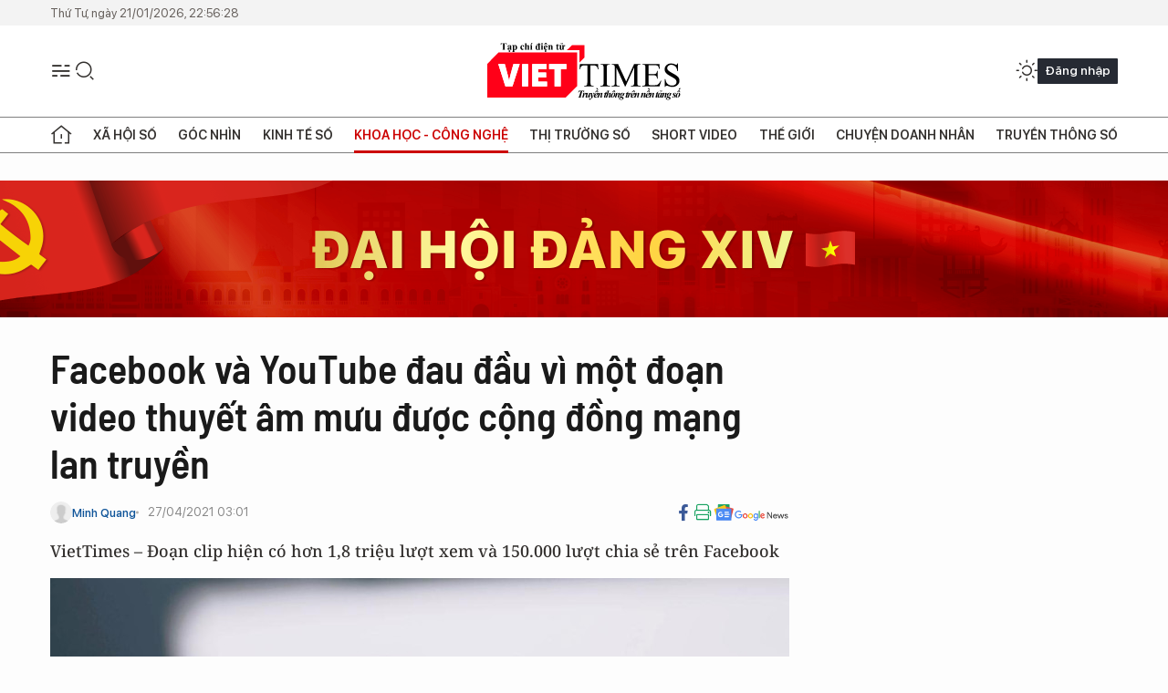

--- FILE ---
content_type: text/html;charset=utf-8
request_url: https://viettimes.vn/facebook-va-youtube-dau-dau-vi-mot-doan-video-thuyet-am-muu-duoc-cong-dong-mang-lan-truyen-post144935.html
body_size: 24022
content:
<!DOCTYPE html> <html lang="vi"> <head> <title>Facebook và Youtube đau đầu vì một đoạn video thuyết âm mưu | TẠP CHÍ ĐIỆN TỬ VIETTIMES</title> <meta name="description" content="Đoạn clip hiện có hơn 1,8 triệu lượt xem và 150.000 lượt chia sẻ trên Facebook"/> <meta name="keywords" content="Facebook, Youtube"/> <meta name="news_keywords" content="Facebook, Youtube"/> <meta http-equiv="Content-Type" content="text/html; charset=utf-8" /> <meta http-equiv="X-UA-Compatible" content="IE=edge"/> <meta http-equiv="refresh" content="1800" /> <meta name="revisit-after" content="1 days" /> <meta name="viewport" content="width=device-width, initial-scale=1"> <meta http-equiv="content-language" content="vi" /> <meta name="format-detection" content="telephone=no"/> <meta name="format-detection" content="address=no"/> <meta name="apple-mobile-web-app-capable" content="yes"> <meta name="apple-mobile-web-app-status-bar-style" content="black"> <meta name="apple-mobile-web-app-title" content="TẠP CHÍ ĐIỆN TỬ VIETTIMES"/> <meta name="referrer" content="no-referrer-when-downgrade"/> <link rel="shortcut icon" href="https://cdn.viettimes.vn/assets/web/styles/img/favicon.ico" type="image/x-icon" /> <link rel="preconnect" href="https://cdn.viettimes.vn"/> <link rel="dns-prefetch" href="https://cdn.viettimes.vn"/> <link rel="dns-prefetch" href="//www.google-analytics.com" /> <link rel="dns-prefetch" href="//www.googletagmanager.com" /> <link rel="dns-prefetch" href="//stc.za.zaloapp.com" /> <link rel="dns-prefetch" href="//fonts.googleapis.com" /> <script> var cmsConfig = { domainDesktop: 'https://viettimes.vn', domainMobile: 'https://viettimes.vn', domainApi: 'https://api.viettimes.vn', domainStatic: 'https://cdn.viettimes.vn', domainLog: 'https://log.viettimes.vn', googleAnalytics: 'G-9VXR93J6QG', siteId: 0, pageType: 1, objectId: 144935, adsZone: 148, allowAds: true, adsLazy: true, antiAdblock: true, }; var USER_AGENT=window.navigator&&(window.navigator.userAgent||window.navigator.vendor)||window.opera||"",IS_MOBILE=/Android|webOS|iPhone|iPod|BlackBerry|Windows Phone|IEMobile|Mobile Safari|Opera Mini/i.test(USER_AGENT),IS_REDIRECT=!1;function setCookie(e,o,i){var n=new Date,i=(n.setTime(n.getTime()+24*i*60*60*1e3),"expires="+n.toUTCString());document.cookie=e+"="+o+"; "+i+";path=/;"}function getCookie(e){var o=document.cookie.indexOf(e+"="),i=o+e.length+1;return!o&&e!==document.cookie.substring(0,e.length)||-1===o?null:(-1===(e=document.cookie.indexOf(";",i))&&(e=document.cookie.length),unescape(document.cookie.substring(i,e)))}; </script> <script> if(USER_AGENT && USER_AGENT.indexOf("facebot") <= 0 && USER_AGENT.indexOf("facebookexternalhit") <= 0) { var query = ''; var hash = ''; if (window.location.search) query = window.location.search; if (window.location.hash) hash = window.location.hash; var canonicalUrl = 'https://viettimes.vn/facebook-va-youtube-dau-dau-vi-mot-doan-video-thuyet-am-muu-duoc-cong-dong-mang-lan-truyen-post144935.html' + query + hash ; var curUrl = decodeURIComponent(window.location.href); if(!location.port && canonicalUrl.startsWith("http") && curUrl != canonicalUrl){ window.location.replace(canonicalUrl); } } </script> <meta name="author" content="TẠP CHÍ ĐIỆN TỬ VIETTIMES" /> <meta name="copyright" content="Copyright © 2026 by TẠP CHÍ ĐIỆN TỬ VIETTIMES" /> <meta name="RATING" content="GENERAL" /> <meta name="GENERATOR" content="TẠP CHÍ ĐIỆN TỬ VIETTIMES" /> <meta content="TẠP CHÍ ĐIỆN TỬ VIETTIMES" itemprop="sourceOrganization" name="source"/> <meta content="news" itemprop="genre" name="medium"/> <meta name="robots" content="noarchive, max-image-preview:large, index, follow" /> <meta name="GOOGLEBOT" content="noarchive, max-image-preview:large, index, follow" /> <link rel="canonical" href="https://viettimes.vn/facebook-va-youtube-dau-dau-vi-mot-doan-video-thuyet-am-muu-duoc-cong-dong-mang-lan-truyen-post144935.html" /> <meta property="og:site_name" content="TẠP CHÍ ĐIỆN TỬ VIETTIMES"/> <meta property="og:rich_attachment" content="true"/> <meta property="og:type" content="article"/> <meta property="og:url" content="https://viettimes.vn/facebook-va-youtube-dau-dau-vi-mot-doan-video-thuyet-am-muu-duoc-cong-dong-mang-lan-truyen-post144935.html"/> <meta property="og:image" content="https://cdn.viettimes.vn/images/8f57e31090c6e6a8f88d6b852c8b04f762fdefd77223ce7c19d247e5501eaf2e60a13de207da18b9a0ab1a3a0ecb59f7fa8e8c5d8d13ea5ffb6cd305a1956a9f4989dde03d0480a268a6a343b5da41f548053a09861e1e8909204a507612a6d8/video-thuyet-am-muu-9013.jpeg.webp"/> <meta property="og:image:width" content="1200"/> <meta property="og:image:height" content="630"/> <meta property="og:title" content="Facebook và YouTube đau đầu vì một đoạn video thuyết âm mưu được cộng đồng mạng lan truyền"/> <meta property="og:description" content="VietTimes – Đoạn clip hiện có hơn 1,8 triệu lượt xem và 150.000 lượt chia sẻ trên Facebook"/> <meta name="twitter:card" value="summary"/> <meta name="twitter:url" content="https://viettimes.vn/facebook-va-youtube-dau-dau-vi-mot-doan-video-thuyet-am-muu-duoc-cong-dong-mang-lan-truyen-post144935.html"/> <meta name="twitter:title" content="Facebook và YouTube đau đầu vì một đoạn video thuyết âm mưu được cộng đồng mạng lan truyền"/> <meta name="twitter:description" content="VietTimes – Đoạn clip hiện có hơn 1,8 triệu lượt xem và 150.000 lượt chia sẻ trên Facebook"/> <meta name="twitter:image" content="https://cdn.viettimes.vn/images/8f57e31090c6e6a8f88d6b852c8b04f762fdefd77223ce7c19d247e5501eaf2e60a13de207da18b9a0ab1a3a0ecb59f7fa8e8c5d8d13ea5ffb6cd305a1956a9f4989dde03d0480a268a6a343b5da41f548053a09861e1e8909204a507612a6d8/video-thuyet-am-muu-9013.jpeg.webp"/> <meta name="twitter:site" content="@TẠP CHÍ ĐIỆN TỬ VIETTIMES"/> <meta name="twitter:creator" content="@TẠP CHÍ ĐIỆN TỬ VIETTIMES"/> <meta property="article:publisher" content="https://web.facebook.com/viettimes.vn" /> <meta property="article:tag" content="Fake News"/> <meta property="article:section" content="Truyền thông số,Mạng xã hội,Khoa học - Công nghệ " /> <meta property="article:published_time" content="2021-04-27T10:01:17+0700"/> <meta property="article:modified_time" content="2021-04-27T10:01:17+0700"/> <script type="application/ld+json"> { "@context": "http://schema.org", "@type": "Organization", "name": "TẠP CHÍ ĐIỆN TỬ VIETTIMES", "url": "https://viettimes.vn", "logo": "https://cdn.viettimes.vn/assets/web/styles/img/logo.png", "foundingDate": "2016", "founders": [ { "@type": "Person", "name": "Cơ quan của Hội Truyền thông số Việt Nam" } ], "address": [ { "@type": "PostalAddress", "streetAddress": "Hà Nội", "addressLocality": "Hà Nội City", "addressRegion": "Northeast", "postalCode": "100000", "addressCountry": "VNM" } ], "contactPoint": [ { "@type": "ContactPoint", "telephone": "+84-862-774-832", "contactType": "customer service" }, { "@type": "ContactPoint", "telephone": "+84-932-288-166", "contactType": "customer service" } ], "sameAs": [ "https://www.youtube.com/@TapchiVietTimes", "https://web.facebook.com/viettimes.vn/", "https://www.tiktok.com/@viettimes.vn?lang=vi-VN" ] } </script> <script type="application/ld+json"> { "@context" : "https://schema.org", "@type" : "WebSite", "name": "TẠP CHÍ ĐIỆN TỬ VIETTIMES", "url": "https://viettimes.vn", "alternateName" : "Tạp chí điện tử Viettimes, Cơ quan của Hội Truyền thông số Việt Nam", "potentialAction": { "@type": "SearchAction", "target": { "@type": "EntryPoint", "urlTemplate": "https:\/\/viettimes.vn/search/?q={search_term_string}" }, "query-input": "required name=search_term_string" } } </script> <script type="application/ld+json"> { "@context":"http://schema.org", "@type":"BreadcrumbList", "itemListElement":[ { "@type":"ListItem", "position":1, "item":{ "@id":"https://viettimes.vn/cong-dong-mang-xa-hoi/", "name":"Mạng xã hội" } } ] } </script> <script type="application/ld+json"> { "@context": "http://schema.org", "@type": "NewsArticle", "mainEntityOfPage":{ "@type":"WebPage", "@id":"https://viettimes.vn/facebook-va-youtube-dau-dau-vi-mot-doan-video-thuyet-am-muu-duoc-cong-dong-mang-lan-truyen-post144935.html" }, "headline": "Facebook và YouTube đau đầu vì một đoạn video thuyết âm mưu được cộng đồng mạng lan truyền", "description": "VietTimes – Đoạn clip hiện có hơn 1,8 triệu lượt xem và 150.000 lượt chia sẻ trên Facebook", "image": { "@type": "ImageObject", "url": "https://cdn.viettimes.vn/images/8f57e31090c6e6a8f88d6b852c8b04f762fdefd77223ce7c19d247e5501eaf2e60a13de207da18b9a0ab1a3a0ecb59f7fa8e8c5d8d13ea5ffb6cd305a1956a9f4989dde03d0480a268a6a343b5da41f548053a09861e1e8909204a507612a6d8/video-thuyet-am-muu-9013.jpeg.webp", "width" : 1200, "height" : 675 }, "datePublished": "2021-04-27T10:01:17+0700", "dateModified": "2021-04-27T10:01:17+0700", "author": { "@type": "Person", "name": "Minh Quang" }, "publisher": { "@type": "Organization", "name": "TẠP CHÍ ĐIỆN TỬ VIETTIMES", "logo": { "@type": "ImageObject", "url": "https:\/\/cdn.viettimes.vn/assets/web/styles/img/logo.png" } } } </script> <link rel="preload" href="https://cdn.viettimes.vn/assets/web/styles/fonts/audio/icomoon.woff" as="font" type="font/woff" crossorigin=""> <link rel="preload" href="https://cdn.viettimes.vn/assets/web/styles/fonts/icomoon/icomoon-12-12-25.woff" as="font" type="font/woff" crossorigin=""> <link rel="preload" href="https://cdn.viettimes.vn/assets/web/styles/fonts/SFProDisplay/SFProDisplay-BlackItalic.woff2" as="font" type="font/woff2" crossorigin=""> <link rel="preload" href="https://cdn.viettimes.vn/assets/web/styles/fonts/SFProDisplay/SFProDisplay-Bold.woff2" as="font" type="font/woff2" crossorigin=""> <link rel="preload" href="https://cdn.viettimes.vn/assets/web/styles/fonts/SFProDisplay/SFProDisplay-Semibold.woff2" as="font" type="font/woff2" crossorigin=""> <link rel="preload" href="https://cdn.viettimes.vn/assets/web/styles/fonts/SFProDisplay/SFProDisplay-Medium.woff2" as="font" type="font/woff2" crossorigin=""> <link rel="preload" href="https://cdn.viettimes.vn/assets/web/styles/fonts/SFProDisplay/SFProDisplay-Regular.woff2" as="font" type="font/woff2" crossorigin=""> <link rel="preload" href="https://cdn.viettimes.vn/assets/web/styles/fonts/BSC/BarlowSemiCondensed-Bold.woff2" as="font" type="font/woff2" crossorigin=""> <link rel="preload" href="https://cdn.viettimes.vn/assets/web/styles/fonts/BSC/BarlowSemiCondensed-SemiBold.woff2" as="font" type="font/woff2" crossorigin=""> <link rel="preload" href="https://cdn.viettimes.vn/assets/web/styles/fonts/NotoSerif/NotoSerif-Bold.woff2" as="font" type="font/woff2" crossorigin=""> <link rel="preload" href="https://cdn.viettimes.vn/assets/web/styles/fonts/NotoSerif/NotoSerif-Medium.woff2" as="font" type="font/woff2" crossorigin=""> <link rel="preload" href="https://cdn.viettimes.vn/assets/web/styles/fonts/NotoSerif/NotoSerif-Regular.woff2" as="font" type="font/woff2" crossorigin=""> <link rel="preload" href="https://cdn.viettimes.vn/assets/web/styles/fonts/PoppinsZ/PoppinsZ-SemiBold.woff2" as="font" type="font/woff2" crossorigin=""> <link rel="preload" href="https://cdn.viettimes.vn/assets/web/styles/fonts/PoppinsZ/PoppinsZ-Medium.woff2" as="font" type="font/woff2" crossorigin=""> <link rel="preload" href="https://cdn.viettimes.vn/assets/web/styles/fonts/PoppinsZ/PoppinsZ-Regular.woff2" as="font" type="font/woff2" crossorigin=""> <link rel="preload" href="https://cdn.viettimes.vn/assets/web/styles/css/main.min-1.0.30.css" as="style"> <link rel="preload" href="https://cdn.viettimes.vn/assets/web/js/main.min-1.0.31.js" as="script"> <link rel="preload" href="https://cdn.viettimes.vn/assets/web/js/detail.min-1.0.14.js" as="script"> <link id="cms-style" rel="stylesheet" href="https://cdn.viettimes.vn/assets/web/styles/css/main.min-1.0.30.css"> <script type="text/javascript"> var _metaOgUrl = 'https://viettimes.vn/facebook-va-youtube-dau-dau-vi-mot-doan-video-thuyet-am-muu-duoc-cong-dong-mang-lan-truyen-post144935.html'; var page_title = document.title; var tracked_url = window.location.pathname + window.location.search + window.location.hash; var cate_path = 'cong-dong-mang-xa-hoi'; if (cate_path.length > 0) { tracked_url = "/" + cate_path + tracked_url; } </script> <script async="" src="https://www.googletagmanager.com/gtag/js?id=G-9VXR93J6QG"></script> <script> if(!IS_REDIRECT){ window.dataLayer = window.dataLayer || []; function gtag(){dataLayer.push(arguments);} gtag('js', new Date()); gtag('config', 'G-9VXR93J6QG', {page_path: tracked_url}); } </script> </head> <body class="detail-normal"> <div id="sdaWeb_SdaMasthead" class="rennab banner-top" data-platform="1" data-position="Web_SdaMasthead" style="display:none"> </div> <header class="site-header"> <div class="top-header"> <time class="time" id="today"></time> </div> <div class="grid"> <div class="menu-search"> <i class="ic-menu"></i> <div class="search"> <i class="ic-search"></i> <div class="search-form"> <div class="advance-search"> <input type="text" class="txtsearch" placeholder="Nhập từ khóa cần tìm"> <select id="dlMode" class="select-mode"> <option value="4" selected="">Tìm theo tiêu đề</option> <option value="5">Bài viết</option> <option value="2">Tác giả</option> </select> </div> <button type="button" class="btn btn_search" aria-label="Tìm kiếm"> <i class="ic-search"></i>Tìm kiếm </button> </div> </div> </div> <a class="logo" href="https://viettimes.vn" title="TẠP CHÍ ĐIỆN TỬ VIETTIMES">TẠP CHÍ ĐIỆN TỬ VIETTIMES</a> <div class="hdr-action"> <a href="javascript:void(0);" class="notification" title="Nhận thông báo"> <i class="ic-notification"></i> </a> <a href="javascript:void(0);" class="dark-mode" title="Chế độ tối"> <i class="ic-sun"></i> <i class="ic-moon"></i> </a> <div class="wrap-user user-profile"></div> </div> </div> <ul class="menu"> <li class="main"> <a href="/" class="menu-heading" title="Trang chủ"><i class="ic-home"></i></a> </li> <li class="main" data-id="175"> <a class="menu-heading" href="https://viettimes.vn/xa-hoi-so/" title="Xã hội số">Xã hội số</a> <div class="cate-news loading" data-zone="175"></div> </li> <li class="main" data-id="115"> <a class="menu-heading" href="https://viettimes.vn/goc-nhin-truyen-thong/" title="Góc nhìn">Góc nhìn</a> <div class="cate-news loading" data-zone="115"></div> </li> <li class="main" data-id="3"> <a class="menu-heading" href="https://viettimes.vn/kinh-te-so/" title="Kinh tế số">Kinh tế số</a> <div class="cate-news loading" data-zone="3"></div> </li> <li class="main" data-id="109"> <a class="menu-heading active" href="https://viettimes.vn/khoa-hoc-cong-nghe/" title="Khoa học - Công nghệ ">Khoa học - Công nghệ </a> <div class="cate-news loading" data-zone="109"></div> </li> <li class="main" data-id="189"> <a class="menu-heading" href="https://viettimes.vn/thi-truong-so/" title="Thị trường số">Thị trường số</a> <div class="cate-news loading" data-zone="189"></div> </li> <li class="main" data-id="195"> <a class="menu-heading" href="https://viettimes.vn/short/" title="Short Video">Short Video</a> <div class="cate-news loading" data-zone="195"></div> </li> <li class="main" data-id="121"> <a class="menu-heading" href="https://viettimes.vn/the-gioi/" title="Thế giới">Thế giới</a> <div class="cate-news loading" data-zone="121"></div> </li> <li class="main" data-id="38"> <a class="menu-heading" href="https://viettimes.vn/doanh-nghiep-doanh-nhan/" title="Chuyện doanh nhân ">Chuyện doanh nhân </a> <div class="cate-news loading" data-zone="38"></div> </li> <li class="main" data-id="116"> <a class="menu-heading" href="https://viettimes.vn/vdca/" title="Truyền thông số">Truyền thông số</a> <div class="cate-news loading" data-zone="116"></div> </li> </ul> </header> <div class="big-menu-vertical"> <div class="hdr-action"> <i class="ic-close">close</i> <a href="#" class="notification"> <i class="ic-notification"></i> </a> <a href="#" class="dark-mode hidden"> <i class="ic-sun"></i> <i class="ic-moon"></i> </a> <a href="#" class="btn-modal" data-target="loginModal"> Đăng nhập </a> </div> <ul class="menu"> <li class="main"> <a href="/" class="menu-heading" title="Trang chủ"><i class="ic-home"></i>Trang chủ</a> </li> <li class="main"> <a class="menu-heading" href="https://viettimes.vn/xa-hoi-so/" title="Xã hội số">Xã hội số</a> <i class="ic-chevron-down"></i> <ul class="sub-menu"> <li class="main"> <a href="https://viettimes.vn/xa-hoi-su-kien/" title="Xã hội">Xã hội</a> </li> <li class="main"> <a href="https://viettimes.vn/phap-luat/" title="Pháp luật">Pháp luật</a> </li> <li class="main"> <a href="https://viettimes.vn/xa-hoi/y-te/" title="Y tế">Y tế</a> </li> </ul> </li> <li class="main"> <a class="menu-heading" href="https://viettimes.vn/goc-nhin-truyen-thong/" title="Góc nhìn">Góc nhìn</a> </li> <li class="main"> <a class="menu-heading" href="https://viettimes.vn/kinh-te-so/" title="Kinh tế số">Kinh tế số</a> <i class="ic-chevron-down"></i> <ul class="sub-menu"> <li class="main"> <a href="https://viettimes.vn/bat-dong-san/" title="Bất động sản">Bất động sản</a> </li> <li class="main"> <a href="https://viettimes.vn/kinh-te-du-lieu/du-lieu/" title="Dữ liệu">Dữ liệu</a> </li> <li class="main"> <a href="https://viettimes.vn/kinh-te-du-lieu/quan-tri/" title="Kinh Doanh">Kinh Doanh</a> </li> <li class="main"> <a href="https://viettimes.vn/chung-khoan/" title="Chứng khoán">Chứng khoán</a> </li> </ul> </li> <li class="main"> <a class="menu-heading active" href="https://viettimes.vn/khoa-hoc-cong-nghe/" title="Khoa học - Công nghệ ">Khoa học - Công nghệ </a> <i class="ic-chevron-down"></i> <ul class="sub-menu"> <li class="main"> <a href="https://viettimes.vn/ai/" title="AI">AI</a> </li> <li class="main"> <a href="https://viettimes.vn/cong-nghe/chuyen-doi-so/" title="Chuyển đổi số">Chuyển đổi số</a> </li> <li class="main"> <a href="https://viettimes.vn/ha-tang-so/" title="Hạ tầng số">Hạ tầng số</a> </li> </ul> </li> <li class="main"> <a class="menu-heading" href="https://viettimes.vn/thi-truong-so/" title="Thị trường số">Thị trường số</a> <i class="ic-chevron-down"></i> <ul class="sub-menu"> <li class="main"> <a href="https://viettimes.vn/oto-xe-may/" title="Xe">Xe</a> </li> <li class="main"> <a href="https://viettimes.vn/san-pham-dich-vu/" title="Sản phẩm dịch vụ">Sản phẩm dịch vụ</a> </li> <li class="main"> <a href="https://viettimes.vn/tu-van-tieu-dung/" title="Tư vấn tiêu dùng">Tư vấn tiêu dùng</a> </li> </ul> </li> <li class="main"> <a class="menu-heading" href="https://viettimes.vn/the-gioi/" title="Thế giới">Thế giới</a> <i class="ic-chevron-down"></i> <ul class="sub-menu"> <li class="main"> <a href="https://viettimes.vn/chuyen-la/" title="Chuyện lạ">Chuyện lạ</a> </li> <li class="main"> <a href="https://viettimes.vn/the-gioi/phan-tich/" title="Phân tích">Phân tích</a> </li> <li class="main"> <a href="https://viettimes.vn/cong-nghe-moi/" title="Công nghệ mới">Công nghệ mới</a> </li> </ul> </li> <li class="main"> <a class="menu-heading" href="https://viettimes.vn/doanh-nghiep-doanh-nhan/" title="Chuyện doanh nhân ">Chuyện doanh nhân </a> </li> <li class="main"> <a class="menu-heading" href="https://viettimes.vn/vdca/" title="Truyền thông số">Truyền thông số</a> </li> <li class="main"> <a class="menu-heading" href="https://viettimes.vn/multimedia/" title="Viettimes Media">Viettimes Media</a> <i class="ic-chevron-down"></i> <ul class="sub-menu"> <li class="main"> <a href="https://viettimes.vn/anh/" title="Ảnh">Ảnh</a> </li> <li class="main"> <a href="https://viettimes.vn/video/" title="Video">Video</a> </li> <li class="main"> <a href="https://viettimes.vn/short/" title="Short Video">Short Video</a> </li> <li class="main"> <a href="https://viettimes.vn/emagazine/" title="Emagazine">Emagazine</a> </li> <li class="main"> <a href="https://viettimes.vn/infographic/" title="Infographic">Infographic</a> </li> </ul> </li> </ul> </div> <div class="site-body"> <div id="sdaWeb_SdaAfterMenu" class="rennab " data-platform="1" data-position="Web_SdaAfterMenu" style="display:none"> </div> <div class="container"> <div id="sdaWeb_SdaTop" class="rennab " data-platform="1" data-position="Web_SdaTop" style="display:none"> </div> <div class="col"> <div class="main-col"> <div class="article"> <div class="article__header"> <h1 class="article__title cms-title "> Facebook và YouTube đau đầu vì một đoạn video thuyết âm mưu được cộng đồng mạng lan truyền </h1> <div class="article__meta"> <div class="wrap-meta"> <div class="author"> <div class="wrap-avatar"> <img src="https://cdn.viettimes.vn/assets/web/styles/img/no-ava.png" alt="Minh Quang"> </div> <div class="author-info"> <a class="name" href="#" title="Minh Quang">Minh Quang</a> </div> </div> <time class="time" datetime="2021-04-27T10:01:17+0700" data-time="1619492477" data-friendly="false">27/04/2021 10:01</time> <meta class="cms-date" itemprop="datePublished" content="2021-04-27T10:01:17+0700"> </div> <div class="social article__social"> <a href="javascript:void(0);" class="item" data-href="https://viettimes.vn/facebook-va-youtube-dau-dau-vi-mot-doan-video-thuyet-am-muu-duoc-cong-dong-mang-lan-truyen-post144935.html" data-rel="facebook" title="Facebook"> <i class="ic-facebook"></i> </a> <a href="javascript:void(0);" class="sendprint" title="In bài viết"><i class="ic-print"></i></a> <a href="https://news.google.com/publications/CAAiEE6ezvPKAM1ok3I5MxAd5DYqFAgKIhBOns7zygDNaJNyOTMQHeQ2?hl=vi" target="_blank" title="Google News"> <i class="ic-gg-news"> </i> </a> </div> </div> <div class="article__sapo cms-desc"> VietTimes – Đoạn clip hiện có hơn 1,8 triệu lượt xem và 150.000 lượt chia sẻ trên Facebook </div> <div id="sdaWeb_SdaArticleAfterSapo" class="rennab " data-platform="1" data-position="Web_SdaArticleAfterSapo" style="display:none"> </div> <figure class="article__avatar "> <img class="cms-photo" src="https://cdn.viettimes.vn/images/a59333bb5f4bca67a33c8cc66920c373a265616674d3ad336b5f1f5fb29a7df360d7eeaa889e73cb5d3d4b543d9c46689c7072c12e1f4a97c142b4681bd85b079397c350fe49fcaf4b835b5971c4abf9/video-thuyet-am-muu-9013.jpeg" alt="Đoạn video thuyết âm mưu được lan truyền chóng mặt trên Facebook và YouTube những ngày qua (Ảnh: Technology Review)" cms-photo-caption="Đoạn video thuyết âm mưu được lan truyền chóng mặt trên Facebook và YouTube những ngày qua (Ảnh: Technology Review)"/> <figcaption>Đoạn video thuyết âm mưu được lan truyền chóng mặt trên Facebook và YouTube những ngày qua (Ảnh: Technology Review)</figcaption> </figure> <div id="sdaWeb_SdaArticleAfterAvatar" class="rennab " data-platform="1" data-position="Web_SdaArticleAfterAvatar" style="display:none"> </div> </div> <div class="article__social features"> <a href="javascript:void(0);" class="item fb" data-href="https://viettimes.vn/facebook-va-youtube-dau-dau-vi-mot-doan-video-thuyet-am-muu-duoc-cong-dong-mang-lan-truyen-post144935.html" data-rel="facebook" title="Facebook"> <i class="ic-facebook"></i> </a> <a href="javascript:void(0);" class="print sendprint" title="In bài viết"><i class="ic-print"></i></a> <a href="javascript:void(0);" class="mail sendmail" data-href="https://viettimes.vn/facebook-va-youtube-dau-dau-vi-mot-doan-video-thuyet-am-muu-duoc-cong-dong-mang-lan-truyen-post144935.html" data-rel="Gửi mail"> <i class="ic-mail"></i> </a> <a href="javascript:void(0);" class="item link" data-href="https://viettimes.vn/facebook-va-youtube-dau-dau-vi-mot-doan-video-thuyet-am-muu-duoc-cong-dong-mang-lan-truyen-post144935.html" data-rel="copy"> <i class="ic-link"></i> </a> <a href="javascript:void(0);" onclick="ME.sendBookmark(this,144935);" class="bookmark btnBookmark hidden" title="Lưu tin" data-type="1" data-id="144935"> <i class="ic-bookmark"></i>Lưu tin </a> </div> <div class="article__body zce-content-body cms-body" itemprop="articleBody"> <p>Một đoạn clip dài 25 phút trích từ một bộ phim tài liệu sắp ra mắt, với sự góp mặt của một nhà lý luận thuyết âm mưu anti-vaccine nổi tiếng thế giới, đã có hàng triệu lượt xem trong tuần qua trên các mạng xã hội, trước khi Facebook và YouTube quyết định xóa bỏ nó khỏi nền tảng của họ. Hôm thứ năm tuần trước, Facebook cho biết đoạn phim tài liệu đã vi phạm các chính sách khi truyền bá những nội dung tiềm ẩn nguy cơ cao, rằng mang khẩu trang có thể khiến bạn bị ốm. Theo trang DigitalTrends, đoạn clip hiện có hơn 1,8 triệu lượt xem và 150.000 lượt chia sẻ trên Facebook. Nó còn được xem hàng triệu lần trên YouTube trước khi bị xóa bỏ vì vi phạm chính sách liên quan đến phát tán thông tin sai lệch về COVID-19.</p>
<p>Được biết, các nhà hoạt động anti-vaccine đã thu hút được hàng triệu lượt xem trên các nền tảng truyền thông xã hội thông qua truyền bá thuyết âm mưu về COVID-19. Vụ việc lần này cũng không phải là một điều bất ngờ: các nhà hoạt động anti-vaccine tìm cách tiếp cận đến các đối tượng khán giả rộng hơn ngay giữa thời điểm dịch bùng phát trở lại thông qua những thủ thuật tương tự như lợi dụng các YouTuber nổi tiếng dùng để tăng lượt xem. Họ thực hiện các cuộc phỏng vấn với các YouTuber nổi tiếng, thâm nhập vào các trào lưu đang hot, khuyến khích fan tăng cường chia sẻ thông điệp và tạo dựng sự hiện diện trên mọi nền tảng xã hội. Renee DiResta, một nhà nghiên cứu tại Phòng quan sát Internet Stanford, chuyên phụ trách đấu tranh ngăn chặn loại hình phát tán thông tin sai lệch cho biết trong tuần qua các nhà hoạt động anti-vaccine đã tích cực reo rắc những thông tin không đúng sự thật đến nhiều người.</p>
<p>Khi các video của "Plademic" bắt đầu biến mất khỏi YouTube, những người ủng hộ đã đăng lên Twitter kêu oan rằng những kiểm duyệt đó không công bằng. Bộ phim tài liệu này sau đó đã trở thành một hastag nổi như cồn hôm thứ 5, thu hút thêm nhiều sự chú ý, phẫn nộ, lẫn những sự quan tâm từ giới truyền thông.</p>
<p><strong>Nguy hiểm tiềm tàng</strong></p>
<div class="sda_middle"> <div id="sdaWeb_SdaArticleMiddle" class="rennab fyi" data-platform="1" data-position="Web_SdaArticleMiddle"> </div>
</div>
<p>"Plandemic", cùng với các video thuyết âm mưu khác, có chứa nhiều khẳng định không đúng sự thực, có thể khiến mọi người thử những phương pháp điều trị không hiệu quả, đôi lúc còn nguy hiểm, hoặc khuyến khích mọi người bỏ qua những hướng dẫn y tế cộng đồng. Judy Mikovits, một nhân vật anti-vaccine nổi tiếng xuất hiện trong "Plandemic", nói với YouTuber Patrick Bet-David trong một cuộc thảo luận hồi tuần trước rằng một loại vaccine cúm từ giữa những năm 2010 là nguyên nhân gây ra đại dịch COVID-19, rằng đeo khẩu trang sẽ làm kích hoạt virus trong cơ thể, và rằng Anthony Fauci nên bị khép vào tội phản quốc.</p>
<p><strong>Làm thế nào để ngăn chặn nó</strong></p>
<p>Các chuyên gia từng nói rằng một số giải pháp đang được thực hiện bởi các nền tảng, như xóa bỏ các nội dung truyền bá thông tin sai lệch hay các quan điểm cực đoan, đề cao các thông tin đáng tin cậy trong các nội dung đề xuất và tìm kiếm, và cung cấp các hộp thông tin trong các video hoặc bài viết có các thông tin quan trọng. Tuy nhiên các nền tảng lớn như YouTube và Facebook đã và đang gặp khó khăn trong việc áp dụng những chính sách đó một cách nhanh nhạy nhằm ngăn chặn các video như "Plandemic" bị chia sẻ và xem rộng rãi. Còn có một thách thức khác: thông tin sai lệch, đặc biệt là thông tin sai lệch về y tế sẽ được phát tán rất nhanh khi có quá ít hoặc không có những thông tin đáng tin cậy tương ứng.</p>
<div class="sda_middle"> <div id="sdaWeb_SdaArticleMiddle1" class="rennab fyi" data-platform="1" data-position="Web_SdaArticleMiddle1"> </div>
</div>
<p>Đây là một vấn đề đáng báo động trong đợt đại dịch, khi mà các bác sỹ và các nhà khoa học vẫn đang chạy đua để xử lý một bệnh dịch mà mới 6 tháng trước đây thôi chưa hề tồn tại. Nếu các nhà lý luận thuyết âm mưu là những kẻ đứng đằng sau hầu hết các nội dung liên quan đến những ý tưởng hay từ khóa tìm kiếm cụ thể, thì mọi người khi tìm kiếm những từ khóa đó vì tò mò vô tình sẽ bị cuốn vào một loạt các nội dung đến từ các nguồn không đáng tin cậy, bởi đây là thuật toán hoạt động của các công cụ tìm kiếm.</p>
<p>Một số bác sỹ đã có những hành động nhằm xử lý những thông tin sai lệch này: họ biến mình trở thành những người có tầm ảnh hưởng, tự mình giải đáp những thông tin sai lệch cho những người theo dõi họ trên các nền tảng mạng xã hội, nơi các thông tin không đúng đang được phát tán. Zubin Damania, một bác sỹ và là một YouTuber đã đăng tải một đoạn video với tiêu đề "A Doctor Reacts To Plandemic" (tạm dịch: Một bác sỹ phản ứng với Plandemic) lên kênh YouTube của ông hồi đầu tuần này.</p><iframe width="100%" height="450" src="https://www.youtube.com/embed/KHeg9DDrjMs?rel=0" frameborder="0" allow="accelerometer; clipboard-write; encrypted-media; gyroscope; picture-in-picture" allowfullscreen data-video-src="https://www.youtube.com/embed/KHeg9DDrjMs?rel=0" scrolling="0" data-width="560"></iframe>
<p>Trong đoạn video ông nói:" Thật điên rồ. Đừng phí phạm thời gian xem nó (Plandemic). Đừng phí phạm thời gian chia sẻ nó. Đừng phí phạm thời gian nói về nó. Tôi không thể tin được tôi đang phí phạm thời gian làm điều này. Nhưng tôi chỉ muốn mọi người đừng nhắn tin hỏi tôi về nó nữa". Video của Damania hiện đã có hơn 1,3 triệu lượt xem.</p>
<div class="sda_middle"> <div id="sdaWeb_SdaArticleMiddle2" class="rennab fyi" data-platform="1" data-position="Web_SdaArticleMiddle2"> </div>
</div>
<p><strong>Theo Technology Review</strong></p> <div id="sdaWeb_SdaArticleAfterBody" class="rennab " data-platform="1" data-position="Web_SdaArticleAfterBody" style="display:none"> </div> <div class="related-news"> <h3 class="box-heading"> <span class="title">Tin liên quan</span> </h3> <div class="box-content" data-source="related-news"> <article class="story"> <h2 class="story__heading" data-tracking="144835"> <a class="cms-link " href="https://viettimes.vn/elon-musk-kham-pha-sao-hoa-khong-phai-loi-thoat-cho-nguoi-giau-post144835.html" title="Elon Musk: Khám phá sao Hỏa không phải lối thoát cho người giàu"> Elon Musk: Khám phá sao Hỏa không phải lối thoát cho người giàu </a> </h2> </article> <article class="story"> <h2 class="story__heading" data-tracking="144672"> <a class="cms-link " href="https://viettimes.vn/top-8-xu-huong-chuyen-doi-so-trong-giao-duc-p2-post144672.html" title="Top 8 xu hướng chuyển đổi số trong giáo dục (P2)"> Top 8 xu hướng chuyển đổi số trong giáo dục (P2) </a> </h2> </article> <article class="story"> <h2 class="story__heading" data-tracking="144771"> <a class="cms-link " href="https://viettimes.vn/tai-sao-nguoi-ai-cap-co-dai-lai-ton-sung-meo-post144771.html" title="Tại sao người Ai Cập cổ đại lại tôn sùng mèo?"> Tại sao người Ai Cập cổ đại lại tôn sùng mèo? </a> </h2> </article> </div> </div> <div id="sdaMobile_SdaArticleAfterRelated" class="rennab " data-platform="1" data-position="Mobile_SdaArticleAfterRelated" style="display:none"> </div> <div class="article__tag"> <h3 class="box-heading"> <span class="title">Từ khóa: </span> </h3> <div class="box-content"> <a href="https://viettimes.vn/tu-khoa/fake-news-tag38489.html" title="Fake News">#Fake News</a> </div> </div> <div id="sdaWeb_SdaArticleAfterTag" class="rennab " data-platform="1" data-position="Web_SdaArticleAfterTag" style="display:none"> </div> <div class="article__meta"> <div class="fb-like" data-href="https://viettimes.vn/facebook-va-youtube-dau-dau-vi-mot-doan-video-thuyet-am-muu-duoc-cong-dong-mang-lan-truyen-post144935.html" data-width="" data-layout="button_count" data-action="like" data-size="small" data-share="true"></div> <a href="javascript:void(0);" onclick="ME.sendBookmark(this,144935);" class="bookmark btnBookmark hidden" title="Lưu tin" data-type="1" data-id="144935"> <i class="ic-bookmark"></i>Lưu tin </a> </div> <div class="wrap-comment" id="comment144935" data-id="144935" data-type="20"></div> <div id="sdaWeb_SdaArticleAfterComment" class="rennab " data-platform="1" data-position="Web_SdaArticleAfterComment" style="display:none"> </div> </div> </div> </div> <div class="sub-col"> <div id="sidebar-top-1"> <div class="hot-news"> <h3 class="box-heading"> <span class="title">Đọc nhiều</span> </h3> <div class="box-content" data-source="mostread-news"> <article class="story"> <figure class="story__thumb"> <a class="cms-link" href="https://viettimes.vn/my-co-the-tan-cong-iran-trong-24-gio-rut-gap-nhan-su-khoi-cac-can-cu-trung-dong-post193711.html" title="Mỹ có thể tấn công Iran trong 24 giờ, rút gấp nhân sự khỏi các căn cứ Trung Đông"> <img class="lazyload" src="[data-uri]" data-src="https://cdn.viettimes.vn/images/[base64]/my-co-the-danh-iran-trong-24-gio-rut-gap-nhan-su-khoi-cac-can-cu-trung-dong.png.webp" data-srcset="https://cdn.viettimes.vn/images/[base64]/my-co-the-danh-iran-trong-24-gio-rut-gap-nhan-su-khoi-cac-can-cu-trung-dong.png.webp 1x, https://cdn.viettimes.vn/images/[base64]/my-co-the-danh-iran-trong-24-gio-rut-gap-nhan-su-khoi-cac-can-cu-trung-dong.png.webp 2x" alt="Người dân tham dự lễ tang của các thành viên lực lượng an ninh thiệt mạng trong các cuộc biểu tình nổ ra do sự sụp đổ giá trị đồng tiền ở Tehran, Iran, ngày 14/1. Ảnh: Reuters."> <noscript><img src="https://cdn.viettimes.vn/images/[base64]/my-co-the-danh-iran-trong-24-gio-rut-gap-nhan-su-khoi-cac-can-cu-trung-dong.png.webp" srcset="https://cdn.viettimes.vn/images/[base64]/my-co-the-danh-iran-trong-24-gio-rut-gap-nhan-su-khoi-cac-can-cu-trung-dong.png.webp 1x, https://cdn.viettimes.vn/images/[base64]/my-co-the-danh-iran-trong-24-gio-rut-gap-nhan-su-khoi-cac-can-cu-trung-dong.png.webp 2x" alt="Người dân tham dự lễ tang của các thành viên lực lượng an ninh thiệt mạng trong các cuộc biểu tình nổ ra do sự sụp đổ giá trị đồng tiền ở Tehran, Iran, ngày 14/1. Ảnh: Reuters." class="image-fallback"></noscript> </a> </figure> <h2 class="story__heading" data-tracking="193711"> <a class="cms-link " href="https://viettimes.vn/my-co-the-tan-cong-iran-trong-24-gio-rut-gap-nhan-su-khoi-cac-can-cu-trung-dong-post193711.html" title="Mỹ có thể tấn công Iran trong 24 giờ, rút gấp nhân sự khỏi các căn cứ Trung Đông"> Mỹ có thể tấn công Iran trong 24 giờ, rút gấp nhân sự khỏi các căn cứ Trung Đông </a> </h2> </article> <article class="story"> <figure class="story__thumb"> <a class="cms-link" href="https://viettimes.vn/vi-sao-he-thong-phong-khong-s-300-cua-venezuela-ngat-ket-noi-voi-radar-trong-vu-dot-kich-cua-my-post193804.html" title="Vì sao hệ thống phòng không S-300 của Venezuela &#34;ngắt kết nối&#34; với radar trong vụ đột kích của Mỹ?"> <img class="lazyload" src="[data-uri]" data-src="https://cdn.viettimes.vn/images/[base64]/vi-sao-he-thong-phong-khong-s-300-cua-venezuela-ngat-ket-noi-voi-radar-trong-vu-dot-kich-cua-my.png.webp" alt="Phương tiện phóng thuộc hệ thống S-300V. Ảnh: MW."> <noscript><img src="https://cdn.viettimes.vn/images/[base64]/vi-sao-he-thong-phong-khong-s-300-cua-venezuela-ngat-ket-noi-voi-radar-trong-vu-dot-kich-cua-my.png.webp" alt="Phương tiện phóng thuộc hệ thống S-300V. Ảnh: MW." class="image-fallback"></noscript> </a> </figure> <h2 class="story__heading" data-tracking="193804"> <a class="cms-link " href="https://viettimes.vn/vi-sao-he-thong-phong-khong-s-300-cua-venezuela-ngat-ket-noi-voi-radar-trong-vu-dot-kich-cua-my-post193804.html" title="Vì sao hệ thống phòng không S-300 của Venezuela &#34;ngắt kết nối&#34; với radar trong vụ đột kích của Mỹ?"> Vì sao hệ thống phòng không S-300 của Venezuela "ngắt kết nối" với radar trong vụ đột kích của Mỹ? </a> </h2> </article> <article class="story"> <figure class="story__thumb"> <a class="cms-link" href="https://viettimes.vn/thi-truong-kiev-bat-ngo-keu-goi-nguoi-dan-roi-khoi-thanh-pho-post193809.html" title="Thị trưởng Kiev bất ngờ kêu gọi người dân rời khỏi thành phố"> <img class="lazyload" src="[data-uri]" data-src="https://cdn.viettimes.vn/images/[base64]/thi-truong-kiev-bat-ngo-keu-goi-nguoi-dan-roi-khoi-thanh-pho.jpg.webp" alt="Thị trưởng Kiev Vitaly Klitschko. Ảnh: Getty."> <noscript><img src="https://cdn.viettimes.vn/images/[base64]/thi-truong-kiev-bat-ngo-keu-goi-nguoi-dan-roi-khoi-thanh-pho.jpg.webp" alt="Thị trưởng Kiev Vitaly Klitschko. Ảnh: Getty." class="image-fallback"></noscript> </a> </figure> <h2 class="story__heading" data-tracking="193809"> <a class="cms-link " href="https://viettimes.vn/thi-truong-kiev-bat-ngo-keu-goi-nguoi-dan-roi-khoi-thanh-pho-post193809.html" title="Thị trưởng Kiev bất ngờ kêu gọi người dân rời khỏi thành phố"> Thị trưởng Kiev bất ngờ kêu gọi người dân rời khỏi thành phố </a> </h2> </article> <article class="story"> <figure class="story__thumb"> <a class="cms-link" href="https://viettimes.vn/dan-mach-tro-thanh-quoc-gia-thu-ba-so-huu-hoan-toan-tiem-kich-f-35-the-he-5-sau-khi-loai-bien-f-16-post193908.html" title="Đan Mạch trở thành quốc gia thứ ba sở hữu hoàn toàn tiêm kích F-35 thế hệ 5 sau khi loại biên F-16"> <img class="lazyload" src="[data-uri]" data-src="https://cdn.viettimes.vn/images/[base64]/dan-mach-loai-bien-f-16-tro-thanh-quoc-gia-thu-ba-so-huu-hoan-toan-tiem-kich-f-35-the-he-5.jpg.webp" alt="Chiến đấu cơ thế hệ 5 F-35A do Mỹ chế tạo. Ảnh: MW."> <noscript><img src="https://cdn.viettimes.vn/images/[base64]/dan-mach-loai-bien-f-16-tro-thanh-quoc-gia-thu-ba-so-huu-hoan-toan-tiem-kich-f-35-the-he-5.jpg.webp" alt="Chiến đấu cơ thế hệ 5 F-35A do Mỹ chế tạo. Ảnh: MW." class="image-fallback"></noscript> </a> </figure> <h2 class="story__heading" data-tracking="193908"> <a class="cms-link " href="https://viettimes.vn/dan-mach-tro-thanh-quoc-gia-thu-ba-so-huu-hoan-toan-tiem-kich-f-35-the-he-5-sau-khi-loai-bien-f-16-post193908.html" title="Đan Mạch trở thành quốc gia thứ ba sở hữu hoàn toàn tiêm kích F-35 thế hệ 5 sau khi loại biên F-16"> Đan Mạch trở thành quốc gia thứ ba sở hữu hoàn toàn tiêm kích F-35 thế hệ 5 sau khi loại biên F-16 </a> </h2> </article> <article class="story"> <figure class="story__thumb"> <a class="cms-link" href="https://viettimes.vn/1000-chiec-j-20-manh-long-lan-song-tiem-kich-tang-hinh-khien-uu-the-khong-quan-phuong-tay-lung-lay-post193775.html" title="1.000 chiếc J-20 Mãnh Long: Làn sóng tiêm kích tàng hình khiến ưu thế không quân phương Tây lung lay"> <img class="lazyload" src="[data-uri]" data-src="https://cdn.viettimes.vn/images/[base64]/1000-chiec-j-20-manh-long-lan-song-tiem-kich-tang-hinh-khien-uu-the-khong-quan-phuong-tay-lung-lay.png.webp" alt="Máy bay chiến đấu J-20 của Không quân Quân Giải phóng Nhân dân Trung Quốc. Ảnh: MW."> <noscript><img src="https://cdn.viettimes.vn/images/[base64]/1000-chiec-j-20-manh-long-lan-song-tiem-kich-tang-hinh-khien-uu-the-khong-quan-phuong-tay-lung-lay.png.webp" alt="Máy bay chiến đấu J-20 của Không quân Quân Giải phóng Nhân dân Trung Quốc. Ảnh: MW." class="image-fallback"></noscript> </a> </figure> <h2 class="story__heading" data-tracking="193775"> <a class="cms-link " href="https://viettimes.vn/1000-chiec-j-20-manh-long-lan-song-tiem-kich-tang-hinh-khien-uu-the-khong-quan-phuong-tay-lung-lay-post193775.html" title="1.000 chiếc J-20 Mãnh Long: Làn sóng tiêm kích tàng hình khiến ưu thế không quân phương Tây lung lay"> 1.000 chiếc J-20 Mãnh Long: Làn sóng tiêm kích tàng hình khiến ưu thế không quân phương Tây lung lay </a> </h2> </article> </div> </div> <div id="sdaWeb_SdaRightHot1" class="rennab " data-platform="1" data-position="Web_SdaRightHot1" style="display:none"> </div> <div id="sdaWeb_SdaRightHot2" class="rennab " data-platform="1" data-position="Web_SdaRightHot2" style="display:none"> </div> <div class="new-news fyi-position"> <h3 class="box-heading"> <span class="title">Tin mới</span> </h3> <div class="box-content" data-source="latest-news"> <article class="story"> <figure class="story__thumb"> <a class="cms-link" href="https://viettimes.vn/nguoi-dung-buc-xuc-khi-whatsapp-truy-cap-vao-micro-ngay-ca-khi-ung-dung-da-bi-tat-post166594.html" title="Người dùng bức xúc khi WhatsApp truy cập vào micro ngay cả khi ứng dụng đã bị tắt"> <img class="lazyload" src="[data-uri]" data-src="https://cdn.viettimes.vn/images/c692e9867c7f5232850ba79dde983fd2e928a239de3be293a064cbf09b0e280a4b73e5a15fd768f671d694f10b6e26bb9fb3b3510a1b9efe07705771abd264bd48053a09861e1e8909204a507612a6d8/whatsapp-1-6860.png.webp" alt="WhatsApp là ứng dụng mạng xã hội phổ biến thuộc sở hữu của Meta (Ảnh: Gizmochina)"> <noscript><img src="https://cdn.viettimes.vn/images/c692e9867c7f5232850ba79dde983fd2e928a239de3be293a064cbf09b0e280a4b73e5a15fd768f671d694f10b6e26bb9fb3b3510a1b9efe07705771abd264bd48053a09861e1e8909204a507612a6d8/whatsapp-1-6860.png.webp" alt="WhatsApp là ứng dụng mạng xã hội phổ biến thuộc sở hữu của Meta (Ảnh: Gizmochina)" class="image-fallback"></noscript> </a> </figure> <h2 class="story__heading" data-tracking="166594"> <a class="cms-link " href="https://viettimes.vn/nguoi-dung-buc-xuc-khi-whatsapp-truy-cap-vao-micro-ngay-ca-khi-ung-dung-da-bi-tat-post166594.html" title="Người dùng bức xúc khi WhatsApp truy cập vào micro ngay cả khi ứng dụng đã bị tắt"> Người dùng bức xúc khi WhatsApp truy cập vào micro ngay cả khi ứng dụng đã bị tắt </a> </h2> </article> <article class="story"> <figure class="story__thumb"> <a class="cms-link" href="https://viettimes.vn/whatsapp-cho-ra-mat-tinh-nang-chinh-sua-tin-nhan-hoan-toan-moi-post166606.html" title="WhatsApp cho ra mắt tính năng chỉnh sửa tin nhắn hoàn toàn mới"> <img class="lazyload" src="[data-uri]" data-src="https://cdn.viettimes.vn/images/c692e9867c7f5232850ba79dde983fd2e928a239de3be293a064cbf09b0e280ae0151806bcd5e9f4ba83d5c60c3863cf2917256316ffba2813b0c92d9f5c7545/whatsapp-5036.png.webp" alt="WhatsApp cho ra mắt tính năng chỉnh sửa tin nhắn hoàn toàn mới (Ảnh: Gizmochina)"> <noscript><img src="https://cdn.viettimes.vn/images/c692e9867c7f5232850ba79dde983fd2e928a239de3be293a064cbf09b0e280ae0151806bcd5e9f4ba83d5c60c3863cf2917256316ffba2813b0c92d9f5c7545/whatsapp-5036.png.webp" alt="WhatsApp cho ra mắt tính năng chỉnh sửa tin nhắn hoàn toàn mới (Ảnh: Gizmochina)" class="image-fallback"></noscript> </a> </figure> <h2 class="story__heading" data-tracking="166606"> <a class="cms-link " href="https://viettimes.vn/whatsapp-cho-ra-mat-tinh-nang-chinh-sua-tin-nhan-hoan-toan-moi-post166606.html" title="WhatsApp cho ra mắt tính năng chỉnh sửa tin nhắn hoàn toàn mới"> WhatsApp cho ra mắt tính năng chỉnh sửa tin nhắn hoàn toàn mới </a> </h2> </article> <article class="story"> <figure class="story__thumb"> <a class="cms-link" href="https://viettimes.vn/elon-musk-thong-bao-thanh-loc-cac-tai-khoan-khong-thuong-xuyen-dang-nhap-tren-twitter-post166592.html" title="Elon Musk thông báo &#34;thanh lọc&#34; các tài khoản không thường xuyên đăng nhập trên Twitter"> <img class="lazyload" src="[data-uri]" data-src="https://cdn.viettimes.vn/images/c692e9867c7f5232850ba79dde983fd2e928a239de3be293a064cbf09b0e280a091b7bc080a4809f968d3346a9ded00f509c6054b4b6e361979391df083338ad/twitter-1-732.jpg.webp" alt="Elon Musk thông báo &#34;thanh lọc&#34; các tài khoản không thường xuyên đăng nhập trên Twitter (Ảnh: Gizmochina)"> <noscript><img src="https://cdn.viettimes.vn/images/c692e9867c7f5232850ba79dde983fd2e928a239de3be293a064cbf09b0e280a091b7bc080a4809f968d3346a9ded00f509c6054b4b6e361979391df083338ad/twitter-1-732.jpg.webp" alt="Elon Musk thông báo &#34;thanh lọc&#34; các tài khoản không thường xuyên đăng nhập trên Twitter (Ảnh: Gizmochina)" class="image-fallback"></noscript> </a> </figure> <h2 class="story__heading" data-tracking="166592"> <a class="cms-link " href="https://viettimes.vn/elon-musk-thong-bao-thanh-loc-cac-tai-khoan-khong-thuong-xuyen-dang-nhap-tren-twitter-post166592.html" title="Elon Musk thông báo &#34;thanh lọc&#34; các tài khoản không thường xuyên đăng nhập trên Twitter"> Elon Musk thông báo "thanh lọc" các tài khoản không thường xuyên đăng nhập trên Twitter </a> </h2> </article> <article class="story"> <figure class="story__thumb"> <a class="cms-link" href="https://viettimes.vn/giao-dich-phong-chat-ben-trong-cho-den-chuyen-ban-bi-mat-cua-nuoc-my-post166560.html" title="Giao dịch phòng chat: Bên trong &#34;chợ đen&#34; chuyên bán bí mật của nước Mỹ"> <img class="lazyload" src="[data-uri]" data-src="https://cdn.viettimes.vn/images/c692e9867c7f5232850ba79dde983fd2174dd159adecce6ea53ae6ad6773aba20d115836b046403c6d314325569c818626906b140034bb4cbe8f7ef4d0773a6f/8-4955.png.webp" alt="Thông tin mật bị những tay hacker rao bán trong những phòng chat riêng tư trên mạng (Ảnh: FT)"> <noscript><img src="https://cdn.viettimes.vn/images/c692e9867c7f5232850ba79dde983fd2174dd159adecce6ea53ae6ad6773aba20d115836b046403c6d314325569c818626906b140034bb4cbe8f7ef4d0773a6f/8-4955.png.webp" alt="Thông tin mật bị những tay hacker rao bán trong những phòng chat riêng tư trên mạng (Ảnh: FT)" class="image-fallback"></noscript> </a> </figure> <h2 class="story__heading" data-tracking="166560"> <a class="cms-link " href="https://viettimes.vn/giao-dich-phong-chat-ben-trong-cho-den-chuyen-ban-bi-mat-cua-nuoc-my-post166560.html" title="Giao dịch phòng chat: Bên trong &#34;chợ đen&#34; chuyên bán bí mật của nước Mỹ"> Giao dịch phòng chat: Bên trong "chợ đen" chuyên bán bí mật của nước Mỹ </a> </h2> </article> <article class="story"> <figure class="story__thumb"> <a class="cms-link" href="https://viettimes.vn/tin-tac-loi-dung-chatgpt-de-phat-tan-ma-doc-tren-facebook-post166490.html" title="Tin tặc lợi dụng ChatGPT để phát tán mã độc trên Facebook"> <img class="lazyload" src="[data-uri]" data-src="https://cdn.viettimes.vn/images/c692e9867c7f5232850ba79dde983fd2811b82565a58c5e1ec69e4c7c9364b2fa5842c1e6c0a7962c74f401b6364bb700d67c3a6cf5afeab9a592d3430e7c488/capture-3108.png.webp" alt="Ảnh: Tech Crunch"> <noscript><img src="https://cdn.viettimes.vn/images/c692e9867c7f5232850ba79dde983fd2811b82565a58c5e1ec69e4c7c9364b2fa5842c1e6c0a7962c74f401b6364bb700d67c3a6cf5afeab9a592d3430e7c488/capture-3108.png.webp" alt="Ảnh: Tech Crunch" class="image-fallback"></noscript> </a> </figure> <h2 class="story__heading" data-tracking="166490"> <a class="cms-link " href="https://viettimes.vn/tin-tac-loi-dung-chatgpt-de-phat-tan-ma-doc-tren-facebook-post166490.html" title="Tin tặc lợi dụng ChatGPT để phát tán mã độc trên Facebook"> Tin tặc lợi dụng ChatGPT để phát tán mã độc trên Facebook </a> </h2> </article> </div> </div> <div id="sdaWeb_SdaRightHot3" class="rennab " data-platform="1" data-position="Web_SdaRightHot3" style="display:none"> </div> <div id="sdaWeb_SdaRight1" class="rennab " data-platform="1" data-position="Web_SdaRight1" style="display:none"> </div> <div id="sdaWeb_SdaRight2" class="rennab " data-platform="1" data-position="Web_SdaRight2" style="display:none"> </div> <div id="sdaWeb_SdaRight3" class="rennab " data-platform="1" data-position="Web_SdaRight3" style="display:none"> </div> </div><div id="sidebar-sticky-1"> <div id="sdaWeb_SdaRight4" class="rennab " data-platform="1" data-position="Web_SdaRight4" style="display:none"> </div> </div> </div> </div> <div id="sdaWeb_SdaArticleBeforeRecommend" class="rennab " data-platform="1" data-position="Web_SdaArticleBeforeRecommend" style="display:none"> </div> <div class="box-attention"> <h3 class="box-heading"> <span class="title">Đừng bỏ lỡ</span> </h3> <div class="box-content content-list" data-source="article-topic-highlight"> <article class="story" data-id="193948"> <figure class="story__thumb"> <a class="cms-link" href="https://viettimes.vn/dai-hoi-dang-xiv-bau-ban-chap-hanh-trung-uong-post193948.html" title="Đại hội Đảng XIV bầu Ban chấp hành Trung ương"> <img class="lazyload" src="[data-uri]" data-src="https://cdn.viettimes.vn/images/ebebfc56c5637d639308ada55094edc961108d23137165ed6e90c054ca459983490984298b4e03c1f1b8a69180d1df9a/tbt9.jpg.webp" alt="Đại hội Đảng XIV bầu Ban chấp hành Trung ương"> <noscript><img src="https://cdn.viettimes.vn/images/ebebfc56c5637d639308ada55094edc961108d23137165ed6e90c054ca459983490984298b4e03c1f1b8a69180d1df9a/tbt9.jpg.webp" alt="Đại hội Đảng XIV bầu Ban chấp hành Trung ương" class="image-fallback"></noscript> </a> </figure> <h2 class="story__heading" data-tracking="193948"> <a class="cms-link " href="https://viettimes.vn/dai-hoi-dang-xiv-bau-ban-chap-hanh-trung-uong-post193948.html" title="Đại hội Đảng XIV bầu Ban chấp hành Trung ương"> Đại hội Đảng XIV bầu Ban chấp hành Trung ương </a> </h2> </article> <article class="story" data-id="193946"> <figure class="story__thumb"> <a class="cms-link" href="https://viettimes.vn/moi-bo-nganh-dia-phuong-phai-co-1-trung-tam-doi-moi-sang-tao-post193946.html" title="Mỗi bộ ngành, địa phương phải có 1 trung tâm đổi mới sáng tạo"> <img class="lazyload" src="[data-uri]" data-src="https://cdn.viettimes.vn/images/ebebfc56c5637d639308ada55094edc97124a3d4b2c4599f9afa5d881d93749e78786fe13c55acb8f8588a016aaa313e/khcn.jpg.webp" alt="Mỗi bộ ngành, địa phương phải có 1 trung tâm đổi mới sáng tạo"> <noscript><img src="https://cdn.viettimes.vn/images/ebebfc56c5637d639308ada55094edc97124a3d4b2c4599f9afa5d881d93749e78786fe13c55acb8f8588a016aaa313e/khcn.jpg.webp" alt="Mỗi bộ ngành, địa phương phải có 1 trung tâm đổi mới sáng tạo" class="image-fallback"></noscript> </a> </figure> <h2 class="story__heading" data-tracking="193946"> <a class="cms-link " href="https://viettimes.vn/moi-bo-nganh-dia-phuong-phai-co-1-trung-tam-doi-moi-sang-tao-post193946.html" title="Mỗi bộ ngành, địa phương phải có 1 trung tâm đổi mới sáng tạo"> Mỗi bộ ngành, địa phương phải có 1 trung tâm đổi mới sáng tạo </a> </h2> </article> <article class="story" data-id="193941"> <figure class="story__thumb"> <a class="cms-link" href="https://viettimes.vn/tinh-gon-bo-may-la-chia-khoa-dua-dat-nuoc-vuon-minh-post193941.html" title="Tinh gọn bộ máy là chìa khóa đưa đất nước vươn mình"> <img class="lazyload" src="[data-uri]" data-src="https://cdn.viettimes.vn/images/ebebfc56c5637d639308ada55094edc91f6fc37238c4956b260e7a8cd3f659725af1f6d848668bcfb66a6a685638b72025741fce674319b54d57c4b639d9dbf7/1768989528831.jpg.webp" alt="Tinh gọn bộ máy là chìa khóa đưa đất nước vươn mình"> <noscript><img src="https://cdn.viettimes.vn/images/ebebfc56c5637d639308ada55094edc91f6fc37238c4956b260e7a8cd3f659725af1f6d848668bcfb66a6a685638b72025741fce674319b54d57c4b639d9dbf7/1768989528831.jpg.webp" alt="Tinh gọn bộ máy là chìa khóa đưa đất nước vươn mình" class="image-fallback"></noscript> </a> </figure> <h2 class="story__heading" data-tracking="193941"> <a class="cms-link " href="https://viettimes.vn/tinh-gon-bo-may-la-chia-khoa-dua-dat-nuoc-vuon-minh-post193941.html" title="Tinh gọn bộ máy là chìa khóa đưa đất nước vươn mình"> Tinh gọn bộ máy là chìa khóa đưa đất nước vươn mình </a> </h2> </article> <article class="story" data-id="193957"> <figure class="story__thumb"> <a class="cms-link" href="https://viettimes.vn/chu-trung-tam-trien-lam-lon-nhat-dong-nam-a-bao-lo-post193957.html" title="Chủ trung tâm triển lãm lớn nhất Đông Nam Á báo lỗ"> <img class="lazyload" src="[data-uri]" data-src="https://cdn.viettimes.vn/images/62d157910083ce9a280a90d8e7698dec5ffe9ba8cc7c1e39d1871fa79b1162b6a61d46cbf99908611c390901131fb86b31d1ec05f94474196d07e19581e4e740788f6dff23ec21ad2d812e8aa3d26b0cb29f08a57cb20199db7a9404c3249df2/09d874fa9c0817564e19-17574904680741825197724-1097.jpg.webp" data-srcset="https://cdn.viettimes.vn/images/62d157910083ce9a280a90d8e7698dec5ffe9ba8cc7c1e39d1871fa79b1162b6a61d46cbf99908611c390901131fb86b31d1ec05f94474196d07e19581e4e740788f6dff23ec21ad2d812e8aa3d26b0cb29f08a57cb20199db7a9404c3249df2/09d874fa9c0817564e19-17574904680741825197724-1097.jpg.webp 1x, https://cdn.viettimes.vn/images/36eafa4ffe01ed163d2a30fc8a697434ccca93689900ea7a4d8d0e843eb98fcb6b9077d3136a705f66ee4f02641928c268d3b0e1366453ead6de4ab8b4f4ca815a6e8f8acd07264728cbee1d5ca311b474871ec38c3dfd8fe9602607aca60e97/09d874fa9c0817564e19-17574904680741825197724-1097.jpg.webp 2x" alt="Chủ trung tâm triển lãm lớn nhất Đông Nam Á báo lỗ"> <noscript><img src="https://cdn.viettimes.vn/images/62d157910083ce9a280a90d8e7698dec5ffe9ba8cc7c1e39d1871fa79b1162b6a61d46cbf99908611c390901131fb86b31d1ec05f94474196d07e19581e4e740788f6dff23ec21ad2d812e8aa3d26b0cb29f08a57cb20199db7a9404c3249df2/09d874fa9c0817564e19-17574904680741825197724-1097.jpg.webp" srcset="https://cdn.viettimes.vn/images/62d157910083ce9a280a90d8e7698dec5ffe9ba8cc7c1e39d1871fa79b1162b6a61d46cbf99908611c390901131fb86b31d1ec05f94474196d07e19581e4e740788f6dff23ec21ad2d812e8aa3d26b0cb29f08a57cb20199db7a9404c3249df2/09d874fa9c0817564e19-17574904680741825197724-1097.jpg.webp 1x, https://cdn.viettimes.vn/images/36eafa4ffe01ed163d2a30fc8a697434ccca93689900ea7a4d8d0e843eb98fcb6b9077d3136a705f66ee4f02641928c268d3b0e1366453ead6de4ab8b4f4ca815a6e8f8acd07264728cbee1d5ca311b474871ec38c3dfd8fe9602607aca60e97/09d874fa9c0817564e19-17574904680741825197724-1097.jpg.webp 2x" alt="Chủ trung tâm triển lãm lớn nhất Đông Nam Á báo lỗ" class="image-fallback"></noscript> </a> </figure> <h2 class="story__heading" data-tracking="193957"> <a class="cms-link " href="https://viettimes.vn/chu-trung-tam-trien-lam-lon-nhat-dong-nam-a-bao-lo-post193957.html" title="Chủ trung tâm triển lãm lớn nhất Đông Nam Á báo lỗ"> Chủ trung tâm triển lãm lớn nhất Đông Nam Á báo lỗ </a> </h2> </article> <article class="story" data-id="193952"> <figure class="story__thumb"> <a class="cms-link" href="https://viettimes.vn/quy-trinh-9-buoc-bau-bo-chinh-tri-post193952.html" title="Quy trình 9 bước bầu Bộ Chính trị"> <img class="lazyload" src="[data-uri]" data-src="https://cdn.viettimes.vn/images/ebebfc56c5637d639308ada55094edc9b0128b7884663198af39e53cd14031531f190ab8121946bcdc5c97dca49f1136479d3bc28e8259627ef70183dd41fa82/doan-chinh-phu-4.jpg.webp" alt="Quy trình 9 bước bầu Bộ Chính trị"> <noscript><img src="https://cdn.viettimes.vn/images/ebebfc56c5637d639308ada55094edc9b0128b7884663198af39e53cd14031531f190ab8121946bcdc5c97dca49f1136479d3bc28e8259627ef70183dd41fa82/doan-chinh-phu-4.jpg.webp" alt="Quy trình 9 bước bầu Bộ Chính trị" class="image-fallback"></noscript> </a> <i class="ic-type-infographic"></i> </figure> <h2 class="story__heading" data-tracking="193952"> <a class="cms-link " href="https://viettimes.vn/quy-trinh-9-buoc-bau-bo-chinh-tri-post193952.html" title="Quy trình 9 bước bầu Bộ Chính trị"> Quy trình 9 bước bầu Bộ Chính trị </a> </h2> </article> <article class="story" data-id="193950"> <figure class="story__thumb"> <a class="cms-link" href="https://nguoiquansat.vn/loi-nhuan-thuy-dien-song-ba-ha-tang-gap-doi-dem-870-ty-di-gui-ngan-hang-269959.html" title="Thủy điện Sông Ba Hạ lãi đột biến, tiền mặt rủng rỉnh hơn 900 tỷ đồng" target="_blank"> <img class="lazyload" src="[data-uri]" data-src="https://cdn.viettimes.vn/images/[base64]/thuy-dien-song-ba-ha-khan-truong-chuan-bi-phuong-an-van-hanh-dieu-tiet-nuoc-qua-tran-dung-quy-trinh-691da2b10e9b1-1.jpg.webp" alt="Thủy điện Sông Ba Hạ ghi nhận thành công lớn trong năm 2025."> <noscript><img src="https://cdn.viettimes.vn/images/[base64]/thuy-dien-song-ba-ha-khan-truong-chuan-bi-phuong-an-van-hanh-dieu-tiet-nuoc-qua-tran-dung-quy-trinh-691da2b10e9b1-1.jpg.webp" alt="Thủy điện Sông Ba Hạ ghi nhận thành công lớn trong năm 2025." class="image-fallback"></noscript> </a> </figure> <h2 class="story__heading" data-tracking="193950"> <a class="cms-link " href="https://nguoiquansat.vn/loi-nhuan-thuy-dien-song-ba-ha-tang-gap-doi-dem-870-ty-di-gui-ngan-hang-269959.html" title="Thủy điện Sông Ba Hạ lãi đột biến, tiền mặt rủng rỉnh hơn 900 tỷ đồng" target="_blank"> Thủy điện Sông Ba Hạ lãi đột biến, tiền mặt rủng rỉnh hơn 900 tỷ đồng </a> </h2> </article> <article class="story" data-id="193942"> <figure class="story__thumb"> <a class="cms-link" href="https://viettimes.vn/may-bay-cho-tong-thong-my-donald-trump-quay-lai-washington-sau-su-co-ky-thuat-post193942.html" title="Máy bay chở Tổng thống Mỹ Donald Trump quay lại Washington sau sự cố kỹ thuật"> <img class="lazyload" src="[data-uri]" data-src="https://cdn.viettimes.vn/images/[base64]/may-bay-cho-tong-thong-my-donald-trump-quay-lai-washington-sau-su-co-ky-thuat.jpg.webp" alt="Tổng thống Mỹ Donald Trump lên chuyên cơ Không lực Một tại căn cứ không quân Joint Base Andrews, Maryland, ngày 16/1/2026. Ảnh: Getty."> <noscript><img src="https://cdn.viettimes.vn/images/[base64]/may-bay-cho-tong-thong-my-donald-trump-quay-lai-washington-sau-su-co-ky-thuat.jpg.webp" alt="Tổng thống Mỹ Donald Trump lên chuyên cơ Không lực Một tại căn cứ không quân Joint Base Andrews, Maryland, ngày 16/1/2026. Ảnh: Getty." class="image-fallback"></noscript> </a> </figure> <h2 class="story__heading" data-tracking="193942"> <a class="cms-link " href="https://viettimes.vn/may-bay-cho-tong-thong-my-donald-trump-quay-lai-washington-sau-su-co-ky-thuat-post193942.html" title="Máy bay chở Tổng thống Mỹ Donald Trump quay lại Washington sau sự cố kỹ thuật"> Máy bay chở Tổng thống Mỹ Donald Trump quay lại Washington sau sự cố kỹ thuật </a> </h2> </article> <article class="story" data-id="193944"> <figure class="story__thumb"> <a class="cms-link" href="https://viettimes.vn/ong-lon-vang-bac-lai-hon-7-ty-dong-moi-ngay-post193944.html" title="Ông lớn vàng bạc lãi hơn 7 tỷ đồng mỗi ngày"> <img class="lazyload" src="[data-uri]" data-src="https://cdn.viettimes.vn/images/4d65787c3714f315225f5482d8fd1eb116875d3a5f1b7bdf9f862756f9a491aba7c2bec9dbe4ed9a4091cf5330a8e6c4/image.jpg.webp" alt="Ông lớn vàng bạc lãi hơn 7 tỷ đồng mỗi ngày"> <noscript><img src="https://cdn.viettimes.vn/images/4d65787c3714f315225f5482d8fd1eb116875d3a5f1b7bdf9f862756f9a491aba7c2bec9dbe4ed9a4091cf5330a8e6c4/image.jpg.webp" alt="Ông lớn vàng bạc lãi hơn 7 tỷ đồng mỗi ngày" class="image-fallback"></noscript> </a> </figure> <h2 class="story__heading" data-tracking="193944"> <a class="cms-link " href="https://viettimes.vn/ong-lon-vang-bac-lai-hon-7-ty-dong-moi-ngay-post193944.html" title="Ông lớn vàng bạc lãi hơn 7 tỷ đồng mỗi ngày"> Ông lớn vàng bạc lãi hơn 7 tỷ đồng mỗi ngày </a> </h2> </article> </div> </div> <div id="sdaWeb_SdaArticleAfterRecommend" class="rennab " data-platform="1" data-position="Web_SdaArticleAfterRecommend" style="display:none"> </div> <div class="col"> <div class="main-col"> <div class="read-more"> <h3 class="box-heading"> <a href="https://viettimes.vn/cong-dong-mang-xa-hoi/" title="Mạng xã hội" class="title"> Mạng xã hội </a> </h3> <div class="box-content content-list" data-source="recommendation-148"> <article class="story" data-id="166594"> <figure class="story__thumb"> <a class="cms-link" href="https://viettimes.vn/nguoi-dung-buc-xuc-khi-whatsapp-truy-cap-vao-micro-ngay-ca-khi-ung-dung-da-bi-tat-post166594.html" title="Người dùng bức xúc khi WhatsApp truy cập vào micro ngay cả khi ứng dụng đã bị tắt"> <img class="lazyload" src="[data-uri]" data-src="https://cdn.viettimes.vn/images/4913bdda32fa4768cd86a5fd17b0758fe928a239de3be293a064cbf09b0e280a4b73e5a15fd768f671d694f10b6e26bb9fb3b3510a1b9efe07705771abd264bd48053a09861e1e8909204a507612a6d8/whatsapp-1-6860.png.webp" alt="WhatsApp là ứng dụng mạng xã hội phổ biến thuộc sở hữu của Meta (Ảnh: Gizmochina)"> <noscript><img src="https://cdn.viettimes.vn/images/4913bdda32fa4768cd86a5fd17b0758fe928a239de3be293a064cbf09b0e280a4b73e5a15fd768f671d694f10b6e26bb9fb3b3510a1b9efe07705771abd264bd48053a09861e1e8909204a507612a6d8/whatsapp-1-6860.png.webp" alt="WhatsApp là ứng dụng mạng xã hội phổ biến thuộc sở hữu của Meta (Ảnh: Gizmochina)" class="image-fallback"></noscript> </a> </figure> <h2 class="story__heading" data-tracking="166594"> <a class="cms-link " href="https://viettimes.vn/nguoi-dung-buc-xuc-khi-whatsapp-truy-cap-vao-micro-ngay-ca-khi-ung-dung-da-bi-tat-post166594.html" title="Người dùng bức xúc khi WhatsApp truy cập vào micro ngay cả khi ứng dụng đã bị tắt"> Người dùng bức xúc khi WhatsApp truy cập vào micro ngay cả khi ứng dụng đã bị tắt </a> </h2> <div class="story__summary "> <p>VietTimes –&nbsp;WhatsApp là một ứng dụng nhắn tin phổ biến thuộc sở hữu của Meta, từng là tâm điểm chú ý vì nhiều lo ngại về bảo mật quyền riêng tư trong quá khứ.</p> </div> </article> <article class="story" data-id="166606"> <figure class="story__thumb"> <a class="cms-link" href="https://viettimes.vn/whatsapp-cho-ra-mat-tinh-nang-chinh-sua-tin-nhan-hoan-toan-moi-post166606.html" title="WhatsApp cho ra mắt tính năng chỉnh sửa tin nhắn hoàn toàn mới"> <img class="lazyload" src="[data-uri]" data-src="https://cdn.viettimes.vn/images/4913bdda32fa4768cd86a5fd17b0758fe928a239de3be293a064cbf09b0e280ae0151806bcd5e9f4ba83d5c60c3863cf2917256316ffba2813b0c92d9f5c7545/whatsapp-5036.png.webp" alt="WhatsApp cho ra mắt tính năng chỉnh sửa tin nhắn hoàn toàn mới (Ảnh: Gizmochina)"> <noscript><img src="https://cdn.viettimes.vn/images/4913bdda32fa4768cd86a5fd17b0758fe928a239de3be293a064cbf09b0e280ae0151806bcd5e9f4ba83d5c60c3863cf2917256316ffba2813b0c92d9f5c7545/whatsapp-5036.png.webp" alt="WhatsApp cho ra mắt tính năng chỉnh sửa tin nhắn hoàn toàn mới (Ảnh: Gizmochina)" class="image-fallback"></noscript> </a> </figure> <h2 class="story__heading" data-tracking="166606"> <a class="cms-link " href="https://viettimes.vn/whatsapp-cho-ra-mat-tinh-nang-chinh-sua-tin-nhan-hoan-toan-moi-post166606.html" title="WhatsApp cho ra mắt tính năng chỉnh sửa tin nhắn hoàn toàn mới"> WhatsApp cho ra mắt tính năng chỉnh sửa tin nhắn hoàn toàn mới </a> </h2> <div class="story__summary "> <p>VietTimes –&nbsp;WhatsApp, nền tảng nhắn tin phổ biến, đã phát hành một tính năng rất được mong đợi, cho phép người dùng chỉnh sửa tin nhắn đã gửi của họ</p> </div> </article> <article class="story" data-id="166592"> <figure class="story__thumb"> <a class="cms-link" href="https://viettimes.vn/elon-musk-thong-bao-thanh-loc-cac-tai-khoan-khong-thuong-xuyen-dang-nhap-tren-twitter-post166592.html" title="Elon Musk thông báo &#34;thanh lọc&#34; các tài khoản không thường xuyên đăng nhập trên Twitter"> <img class="lazyload" src="[data-uri]" data-src="https://cdn.viettimes.vn/images/4913bdda32fa4768cd86a5fd17b0758fe928a239de3be293a064cbf09b0e280a091b7bc080a4809f968d3346a9ded00f509c6054b4b6e361979391df083338ad/twitter-1-732.jpg.webp" alt="Elon Musk thông báo &#34;thanh lọc&#34; các tài khoản không thường xuyên đăng nhập trên Twitter (Ảnh: Gizmochina)"> <noscript><img src="https://cdn.viettimes.vn/images/4913bdda32fa4768cd86a5fd17b0758fe928a239de3be293a064cbf09b0e280a091b7bc080a4809f968d3346a9ded00f509c6054b4b6e361979391df083338ad/twitter-1-732.jpg.webp" alt="Elon Musk thông báo &#34;thanh lọc&#34; các tài khoản không thường xuyên đăng nhập trên Twitter (Ảnh: Gizmochina)" class="image-fallback"></noscript> </a> </figure> <h2 class="story__heading" data-tracking="166592"> <a class="cms-link " href="https://viettimes.vn/elon-musk-thong-bao-thanh-loc-cac-tai-khoan-khong-thuong-xuyen-dang-nhap-tren-twitter-post166592.html" title="Elon Musk thông báo &#34;thanh lọc&#34; các tài khoản không thường xuyên đăng nhập trên Twitter"> Elon Musk thông báo "thanh lọc" các tài khoản không thường xuyên đăng nhập trên Twitter </a> </h2> <div class="story__summary "> <p>VietTimes –&nbsp;Giám đốc điều hành Twitter Elon Musk đã thông báo rằng nền tảng truyền thông xã hội này sẽ "thanh trừng" các tài khoản không hoạt động trong vài năm.</p> </div> </article> <article class="story" data-id="166560"> <figure class="story__thumb"> <a class="cms-link" href="https://viettimes.vn/giao-dich-phong-chat-ben-trong-cho-den-chuyen-ban-bi-mat-cua-nuoc-my-post166560.html" title="Giao dịch phòng chat: Bên trong &#34;chợ đen&#34; chuyên bán bí mật của nước Mỹ"> <img class="lazyload" src="[data-uri]" data-src="https://cdn.viettimes.vn/images/4913bdda32fa4768cd86a5fd17b0758f174dd159adecce6ea53ae6ad6773aba20d115836b046403c6d314325569c818626906b140034bb4cbe8f7ef4d0773a6f/8-4955.png.webp" alt="Thông tin mật bị những tay hacker rao bán trong những phòng chat riêng tư trên mạng (Ảnh: FT)"> <noscript><img src="https://cdn.viettimes.vn/images/4913bdda32fa4768cd86a5fd17b0758f174dd159adecce6ea53ae6ad6773aba20d115836b046403c6d314325569c818626906b140034bb4cbe8f7ef4d0773a6f/8-4955.png.webp" alt="Thông tin mật bị những tay hacker rao bán trong những phòng chat riêng tư trên mạng (Ảnh: FT)" class="image-fallback"></noscript> </a> </figure> <h2 class="story__heading" data-tracking="166560"> <a class="cms-link " href="https://viettimes.vn/giao-dich-phong-chat-ben-trong-cho-den-chuyen-ban-bi-mat-cua-nuoc-my-post166560.html" title="Giao dịch phòng chat: Bên trong &#34;chợ đen&#34; chuyên bán bí mật của nước Mỹ"> Giao dịch phòng chat: Bên trong "chợ đen" chuyên bán bí mật của nước Mỹ </a> </h2> <div class="story__summary "> <p>VietTimes –&nbsp;<span class="Y2IQFc">Những tay hacker và người theo thuyết âm mưu sử dụng các nền tảng như Telegram để trao đổi tài liệu rò rỉ, bán lấy tiền hoặc chỉ để khoe khoang.</span></p> </div> </article> <div id="sdaWeb_SdaArticleNative1" class="rennab " data-platform="1" data-position="Web_SdaArticleNative1" style="display:none"> </div> <article class="story" data-id="166490"> <figure class="story__thumb"> <a class="cms-link" href="https://viettimes.vn/tin-tac-loi-dung-chatgpt-de-phat-tan-ma-doc-tren-facebook-post166490.html" title="Tin tặc lợi dụng ChatGPT để phát tán mã độc trên Facebook"> <img class="lazyload" src="[data-uri]" data-src="https://cdn.viettimes.vn/images/4913bdda32fa4768cd86a5fd17b0758f811b82565a58c5e1ec69e4c7c9364b2fa5842c1e6c0a7962c74f401b6364bb700d67c3a6cf5afeab9a592d3430e7c488/capture-3108.png.webp" alt="Ảnh: Tech Crunch"> <noscript><img src="https://cdn.viettimes.vn/images/4913bdda32fa4768cd86a5fd17b0758f811b82565a58c5e1ec69e4c7c9364b2fa5842c1e6c0a7962c74f401b6364bb700d67c3a6cf5afeab9a592d3430e7c488/capture-3108.png.webp" alt="Ảnh: Tech Crunch" class="image-fallback"></noscript> </a> </figure> <h2 class="story__heading" data-tracking="166490"> <a class="cms-link " href="https://viettimes.vn/tin-tac-loi-dung-chatgpt-de-phat-tan-ma-doc-tren-facebook-post166490.html" title="Tin tặc lợi dụng ChatGPT để phát tán mã độc trên Facebook"> Tin tặc lợi dụng ChatGPT để phát tán mã độc trên Facebook </a> </h2> <div class="story__summary "> <p>VietTimes –&nbsp;Meta tuyên bố họ đã chặn hơn 1.000 URL độc hại theo chủ đề ChatGPT được chia sẻ trên nền tảng của mình.</p> </div> </article> <article class="story" data-id="166489"> <figure class="story__thumb"> <a class="cms-link" href="https://viettimes.vn/ftc-muon-cam-meta-thu-loi-tu-du-lieu-tre-vi-thanh-nien-post166489.html" title="FTC muốn cấm Meta thu lợi từ dữ liệu trẻ vị thành niên"> <img class="lazyload" src="[data-uri]" data-src="https://cdn.viettimes.vn/images/4913bdda32fa4768cd86a5fd17b0758f811b82565a58c5e1ec69e4c7c9364b2fa5842c1e6c0a7962c74f401b6364bb70f9ddd50ba22a0378eaad3b0e6b163146/capture-271.png.webp" alt="Ảnh: Reuters"> <noscript><img src="https://cdn.viettimes.vn/images/4913bdda32fa4768cd86a5fd17b0758f811b82565a58c5e1ec69e4c7c9364b2fa5842c1e6c0a7962c74f401b6364bb70f9ddd50ba22a0378eaad3b0e6b163146/capture-271.png.webp" alt="Ảnh: Reuters" class="image-fallback"></noscript> </a> </figure> <h2 class="story__heading" data-tracking="166489"> <a class="cms-link " href="https://viettimes.vn/ftc-muon-cam-meta-thu-loi-tu-du-lieu-tre-vi-thanh-nien-post166489.html" title="FTC muốn cấm Meta thu lợi từ dữ liệu trẻ vị thành niên"> FTC muốn cấm Meta thu lợi từ dữ liệu trẻ vị thành niên </a> </h2> <div class="story__summary "> <p>VietTimes –&nbsp;Những thay đổi được FTC đề xuất bao gồm việc cấm Facebook kiếm tiền từ dữ liệu người dùng dưới 18 tuổi, cả trong hoạt động kinh doanh thực tế ảo.</p> </div> </article> <article class="story" data-id="166412"> <figure class="story__thumb"> <a class="cms-link" href="https://viettimes.vn/elon-musk-de-doa-thu-hoi-tai-khoan-twitter-cua-dai-phat-thanh-hoa-ky-post166412.html" title="Elon Musk đe dọa thu hồi tài khoản Twitter của Đài Phát thanh Hoa Kỳ"> <img class="lazyload" src="[data-uri]" data-src="https://cdn.viettimes.vn/images/4913bdda32fa4768cd86a5fd17b0758f811b82565a58c5e1ec69e4c7c9364b2f383c63c566a0b988ece0bf8b96297cd99598a45007c3b403b5b09382169dde47/capture-8520.png.webp" alt="Ảnh: Google"> <noscript><img src="https://cdn.viettimes.vn/images/4913bdda32fa4768cd86a5fd17b0758f811b82565a58c5e1ec69e4c7c9364b2f383c63c566a0b988ece0bf8b96297cd99598a45007c3b403b5b09382169dde47/capture-8520.png.webp" alt="Ảnh: Google" class="image-fallback"></noscript> </a> </figure> <h2 class="story__heading" data-tracking="166412"> <a class="cms-link " href="https://viettimes.vn/elon-musk-de-doa-thu-hoi-tai-khoan-twitter-cua-dai-phat-thanh-hoa-ky-post166412.html" title="Elon Musk đe dọa thu hồi tài khoản Twitter của Đài Phát thanh Hoa Kỳ"> Elon Musk đe dọa thu hồi tài khoản Twitter của Đài Phát thanh Hoa Kỳ </a> </h2> <div class="story__summary "> VietTimes – Ông Musk đã gửi email cho phóng viên thắc mắc&nbsp;về&nbsp;sự tương tác của Đài Phát thanh Hoa Kỳ (NPR) trên nền tảng. "Vậy NPR sẽ tiếp tục hoạt động trên&nbsp;Twitter hay chúng ta nên giao lại&nbsp;@NPR cho một công ty khác?". </div> </article> <article class="story" data-id="166379"> <figure class="story__thumb"> <a class="cms-link" href="https://viettimes.vn/twitter-ra-mat-tinh-nang-moi-tinh-phi-bai-viet-cho-cac-nha-phat-trien-post166379.html" title="Twitter ra mắt tính năng mới, tính phí bài viết cho các nhà phát triển"> <img class="lazyload" src="[data-uri]" data-src="https://cdn.viettimes.vn/images/4913bdda32fa4768cd86a5fd17b0758fe928a239de3be293a064cbf09b0e280a9f4d9a2c4930f7debb3e8a982f021edbb29a2d4ca3bd4ee0ef0574cbaeb92496/twitter-1936.png.webp" alt="Twitter ra mắt tính năng mới, tính phí bài viết cho các nhà phát triển (Ảnh: Gizmochina)"> <noscript><img src="https://cdn.viettimes.vn/images/4913bdda32fa4768cd86a5fd17b0758fe928a239de3be293a064cbf09b0e280a9f4d9a2c4930f7debb3e8a982f021edbb29a2d4ca3bd4ee0ef0574cbaeb92496/twitter-1936.png.webp" alt="Twitter ra mắt tính năng mới, tính phí bài viết cho các nhà phát triển (Ảnh: Gizmochina)" class="image-fallback"></noscript> </a> </figure> <h2 class="story__heading" data-tracking="166379"> <a class="cms-link " href="https://viettimes.vn/twitter-ra-mat-tinh-nang-moi-tinh-phi-bai-viet-cho-cac-nha-phat-trien-post166379.html" title="Twitter ra mắt tính năng mới, tính phí bài viết cho các nhà phát triển"> Twitter ra mắt tính năng mới, tính phí bài viết cho các nhà phát triển </a> </h2> <div class="story__summary "> VietTimes –&nbsp;Twitter đang chuẩn bị&nbsp;để giới thiệu một tính năng mới vào tháng 5, cho phép các nhà xuất bản tính phí người dùng trên mỗi bài viết </div> </article> <article class="story" data-id="166366"> <figure class="story__thumb"> <a class="cms-link" href="https://viettimes.vn/elon-musk-va-daniel-ek-chi-trich-chinh-sach-app-store-cua-apple-post166366.html" title="Elon Musk và Daniel Ek chỉ trích chính sách App Store của Apple"> <img class="lazyload" src="[data-uri]" data-src="https://cdn.viettimes.vn/images/4913bdda32fa4768cd86a5fd17b0758fe928a239de3be293a064cbf09b0e280a9e342f1c2e3608b4af996d979405fe114694d84c87068fa1c91766b16022893b745d7d5225eeb6a782c8a72f173983f0/app-store-1-6811.png.webp" alt="Elon Musk và CEO của Spotify, Daniel Ek, chỉ trích chính sách App Store của Apple qua Twitter (Ảnh: Gizmochina)"> <noscript><img src="https://cdn.viettimes.vn/images/4913bdda32fa4768cd86a5fd17b0758fe928a239de3be293a064cbf09b0e280a9e342f1c2e3608b4af996d979405fe114694d84c87068fa1c91766b16022893b745d7d5225eeb6a782c8a72f173983f0/app-store-1-6811.png.webp" alt="Elon Musk và CEO của Spotify, Daniel Ek, chỉ trích chính sách App Store của Apple qua Twitter (Ảnh: Gizmochina)" class="image-fallback"></noscript> </a> </figure> <h2 class="story__heading" data-tracking="166366"> <a class="cms-link " href="https://viettimes.vn/elon-musk-va-daniel-ek-chi-trich-chinh-sach-app-store-cua-apple-post166366.html" title="Elon Musk và Daniel Ek chỉ trích chính sách App Store của Apple"> Elon Musk và Daniel Ek chỉ trích chính sách App Store của Apple </a> </h2> <div class="story__summary "> VietTimes – Hai CEO nổi tiếng nhất thế giới, Daniel Ek của Spotify và Elon Musk của Tesla, đã lên Twitter để chỉ trích các chính sách của Apple trên App Store </div> </article> <article class="story" data-id="166365"> <figure class="story__thumb"> <a class="cms-link" href="https://viettimes.vn/nguoi-sang-lap-twitter-jack-dorsey-che-musk-khong-co-tai-lanh-dao-post166365.html" title="Người sáng lập Twitter - Jack Dorsey chê Musk không có tài lãnh đạo"> <img class="lazyload" src="[data-uri]" data-src="https://cdn.viettimes.vn/images/4913bdda32fa4768cd86a5fd17b0758f811b82565a58c5e1ec69e4c7c9364b2fab3b3d673464fb567156327fc30d4f4bacb597a11723813e7a1026c1755383ad/capture-7212.png.webp" alt="Ảnh: The Washington Post"> <noscript><img src="https://cdn.viettimes.vn/images/4913bdda32fa4768cd86a5fd17b0758f811b82565a58c5e1ec69e4c7c9364b2fab3b3d673464fb567156327fc30d4f4bacb597a11723813e7a1026c1755383ad/capture-7212.png.webp" alt="Ảnh: The Washington Post" class="image-fallback"></noscript> </a> </figure> <h2 class="story__heading" data-tracking="166365"> <a class="cms-link " href="https://viettimes.vn/nguoi-sang-lap-twitter-jack-dorsey-che-musk-khong-co-tai-lanh-dao-post166365.html" title="Người sáng lập Twitter - Jack Dorsey chê Musk không có tài lãnh đạo"> Người sáng lập Twitter - Jack Dorsey chê Musk không có tài lãnh đạo </a> </h2> <div class="story__summary "> VietTimes –&nbsp;Cựu CEO đã đưa ra lời chỉ trích mạnh mẽ&nbsp;về việc ông Musk tiếp quản trang mạng xã hội trị giá 44 tỉ USD này. </div> </article> <article class="story" data-id="166370"> <figure class="story__thumb"> <a class="cms-link" href="https://viettimes.vn/he-thong-quang-cao-cua-meta-gian-lan-tinh-phi-qua-cao-cho-cac-nha-quang-cao-post166370.html" title="Hệ thống quảng cáo của Meta &#34;gian lận&#34;, tính phí quá cao cho các nhà quảng cáo"> <img class="lazyload" src="[data-uri]" data-src="https://cdn.viettimes.vn/images/4913bdda32fa4768cd86a5fd17b0758fe928a239de3be293a064cbf09b0e280aef140c5945f252e8e24d9e53b120a761e5bd7b1431fb2fd32b7973b187a26d5a/meta-1-4630.png.webp" alt="Hệ thống quảng cáo của Meta &#34;lừa đảo&#34;, tính phí quá cao cho các nhà quảng cáo (Ảnh: Gizmochina)"> <noscript><img src="https://cdn.viettimes.vn/images/4913bdda32fa4768cd86a5fd17b0758fe928a239de3be293a064cbf09b0e280aef140c5945f252e8e24d9e53b120a761e5bd7b1431fb2fd32b7973b187a26d5a/meta-1-4630.png.webp" alt="Hệ thống quảng cáo của Meta &#34;lừa đảo&#34;, tính phí quá cao cho các nhà quảng cáo (Ảnh: Gizmochina)" class="image-fallback"></noscript> </a> </figure> <h2 class="story__heading" data-tracking="166370"> <a class="cms-link " href="https://viettimes.vn/he-thong-quang-cao-cua-meta-gian-lan-tinh-phi-qua-cao-cho-cac-nha-quang-cao-post166370.html" title="Hệ thống quảng cáo của Meta &#34;gian lận&#34;, tính phí quá cao cho các nhà quảng cáo"> Hệ thống quảng cáo của Meta "gian lận", tính phí quá cao cho các nhà quảng cáo </a> </h2> <div class="story__summary "> VietTimes –&nbsp;Một sự cố xảy ra trong ngày 1/5 khiến hệ thống quảng cáo của Facebook mất kiểm soát, tính phí quá cao cho các nhà quảng cáo và lãng phí tiền cho những quảng cáo không hiệu quả. </div> </article> <article class="story" data-id="166324"> <figure class="story__thumb"> <a class="cms-link" href="https://viettimes.vn/elon-musk-dua-twitter-di-den-dau-sau-6-thang-lam-ceo-post166324.html" title="Elon Musk đưa Twitter đi đến đâu sau 6 tháng làm CEO?"> <img class="lazyload" src="[data-uri]" data-src="https://cdn.viettimes.vn/images/4913bdda32fa4768cd86a5fd17b0758f811b82565a58c5e1ec69e4c7c9364b2fa7c985310fc5606e2fa013396cdcb033b8b772afc183f19824b70cfe60ad3373/capture-19.png.webp" alt="Ảnh: Google"> <noscript><img src="https://cdn.viettimes.vn/images/4913bdda32fa4768cd86a5fd17b0758f811b82565a58c5e1ec69e4c7c9364b2fa7c985310fc5606e2fa013396cdcb033b8b772afc183f19824b70cfe60ad3373/capture-19.png.webp" alt="Ảnh: Google" class="image-fallback"></noscript> </a> </figure> <h2 class="story__heading" data-tracking="166324"> <a class="cms-link " href="https://viettimes.vn/elon-musk-dua-twitter-di-den-dau-sau-6-thang-lam-ceo-post166324.html" title="Elon Musk đưa Twitter đi đến đâu sau 6 tháng làm CEO?"> Elon Musk đưa Twitter đi đến đâu sau 6 tháng làm CEO? </a> </h2> <div class="story__summary "> VietTimes –&nbsp;Elon Musk luôn tự tin cho rằng chính ông đã vực dậy, cứu&nbsp;nền tảng mạng xã hội&nbsp;này trước bờ vực&nbsp;phá sản và công ty đã bắt đầu hòa vốn sau khi ông tiếp quản. Tuy nhiên, nhiều chuyên gia lại không đồng tình với Musk. </div> </article> <article class="story" data-id="166335"> <figure class="story__thumb"> <a class="cms-link" href="https://viettimes.vn/whatsapp-co-the-som-cho-phep-nguoi-dung-android-sao-luu-tin-nhan-ma-khong-can-google-drive-post166335.html" title="WhatsApp có thể sớm cho phép người dùng Android sao lưu tin nhắn mà không cần Google Drive"> <img class="lazyload" src="[data-uri]" data-src="https://cdn.viettimes.vn/images/4913bdda32fa4768cd86a5fd17b0758f75282615553163d4a9b996f703fefe29561d84b9e0f9ffaadfba9c0d1e1d4af6e7e14f8c827eb0174bb74c615c2dfad5/whatsapp-3-360.jpg.webp" alt="WhatsApp có thể sớm cho phép người dùng Android sao lưu tin nhắn mà không cần Google Drive (Ảnh: Gizmochina)"> <noscript><img src="https://cdn.viettimes.vn/images/4913bdda32fa4768cd86a5fd17b0758f75282615553163d4a9b996f703fefe29561d84b9e0f9ffaadfba9c0d1e1d4af6e7e14f8c827eb0174bb74c615c2dfad5/whatsapp-3-360.jpg.webp" alt="WhatsApp có thể sớm cho phép người dùng Android sao lưu tin nhắn mà không cần Google Drive (Ảnh: Gizmochina)" class="image-fallback"></noscript> </a> </figure> <h2 class="story__heading" data-tracking="166335"> <a class="cms-link " href="https://viettimes.vn/whatsapp-co-the-som-cho-phep-nguoi-dung-android-sao-luu-tin-nhan-ma-khong-can-google-drive-post166335.html" title="WhatsApp có thể sớm cho phép người dùng Android sao lưu tin nhắn mà không cần Google Drive"> WhatsApp có thể sớm cho phép người dùng Android sao lưu tin nhắn mà không cần Google Drive </a> </h2> <div class="story__summary "> VietTimes –&nbsp;WhatsApp là một trong những ứng dụng nhắn tin tốt nhất hiện nay </div> </article> <article class="story" data-id="166236"> <figure class="story__thumb"> <a class="cms-link" href="https://viettimes.vn/whatsapp-ho-tro-da-thiet-bi-su-dung-cung-mot-tai-khoan-tren-toi-da-bon-dien-thoai-post166236.html" title="WhatsApp hỗ trợ đa thiết bị: Sử dụng cùng một tài khoản trên tối đa bốn điện thoại"> <img class="lazyload" src="[data-uri]" data-src="https://cdn.viettimes.vn/images/4913bdda32fa4768cd86a5fd17b0758fe928a239de3be293a064cbf09b0e280ae0151806bcd5e9f4ba83d5c60c3863cf2917256316ffba2813b0c92d9f5c7545/whatsapp-5036.png.webp" alt="WhatsApp giới thiệu hỗ trợ đa thiết bị: Sử dụng cùng một tài khoản trên tối đa bốn điện thoại (Ảnh: Gizmochina)"> <noscript><img src="https://cdn.viettimes.vn/images/4913bdda32fa4768cd86a5fd17b0758fe928a239de3be293a064cbf09b0e280ae0151806bcd5e9f4ba83d5c60c3863cf2917256316ffba2813b0c92d9f5c7545/whatsapp-5036.png.webp" alt="WhatsApp giới thiệu hỗ trợ đa thiết bị: Sử dụng cùng một tài khoản trên tối đa bốn điện thoại (Ảnh: Gizmochina)" class="image-fallback"></noscript> </a> </figure> <h2 class="story__heading" data-tracking="166236"> <a class="cms-link " href="https://viettimes.vn/whatsapp-ho-tro-da-thiet-bi-su-dung-cung-mot-tai-khoan-tren-toi-da-bon-dien-thoai-post166236.html" title="WhatsApp hỗ trợ đa thiết bị: Sử dụng cùng một tài khoản trên tối đa bốn điện thoại"> WhatsApp hỗ trợ đa thiết bị: Sử dụng cùng một tài khoản trên tối đa bốn điện thoại </a> </h2> <div class="story__summary "> VietTimes –&nbsp;WhatsApp vừa ra mắt tính năng “đa thiết bị”, cho phép người dùng truy cập đồng thời vào tài khoản WhatsApp của họ trên tối đa bốn thiết bị. </div> </article> <article class="story" data-id="166146"> <figure class="story__thumb"> <a class="cms-link" href="https://viettimes.vn/thay-gi-tu-su-kien-ceo-shou-zi-chew-dang-dan-tra-loi-ve-kiem-duyet-thong-tin-xau-doc-tren-tiktok-post166146.html" title="Thấy gì từ sự kiện CEO Shou Zi Chew đăng đàn trả lời về kiểm duyệt &#34;thông tin xấu, độc&#34; trên Tiktok?"> <img class="lazyload" src="[data-uri]" data-src="https://cdn.viettimes.vn/images/4913bdda32fa4768cd86a5fd17b0758f75282615553163d4a9b996f703fefe292834b8a8ee77b27e29b0e96d37c88c4a1a6ddb1726a381124488c3946cc2939e68a96eb5cdf90a1f7889645ddb6b7852/shou-zi-chew-ted-3914.jpg.webp" alt="Ông Shou Zi Chew trả lời phỏng vấn tại hội thảo TED (ảnh: Observer)"> <noscript><img src="https://cdn.viettimes.vn/images/4913bdda32fa4768cd86a5fd17b0758f75282615553163d4a9b996f703fefe292834b8a8ee77b27e29b0e96d37c88c4a1a6ddb1726a381124488c3946cc2939e68a96eb5cdf90a1f7889645ddb6b7852/shou-zi-chew-ted-3914.jpg.webp" alt="Ông Shou Zi Chew trả lời phỏng vấn tại hội thảo TED (ảnh: Observer)" class="image-fallback"></noscript> </a> </figure> <h2 class="story__heading" data-tracking="166146"> <a class="cms-link " href="https://viettimes.vn/thay-gi-tu-su-kien-ceo-shou-zi-chew-dang-dan-tra-loi-ve-kiem-duyet-thong-tin-xau-doc-tren-tiktok-post166146.html" title="Thấy gì từ sự kiện CEO Shou Zi Chew đăng đàn trả lời về kiểm duyệt &#34;thông tin xấu, độc&#34; trên Tiktok?"> Thấy gì từ sự kiện CEO Shou Zi Chew đăng đàn trả lời về kiểm duyệt "thông tin xấu, độc" trên Tiktok? </a> </h2> <div class="story__summary "> <p>VietTimes – Xuất hiện tại Hội thảo TED (Canada), Giám đốc điều hành TikTok Shou Zi Chou trả lời về các vấn đề dư luận quan ngại về nền tảng này. Tuy nhiên, dường như một số điều đang bị buông lỏng quản lý tại Việt Nam.</p> </div> </article> <article class="story" data-id="166181"> <figure class="story__thumb"> <a class="cms-link" href="https://viettimes.vn/nhung-tai-khoan-tren-1-trieu-luot-theo-doi-duoc-twitter-cap-lai-tick-xanh-post166181.html" title="Những tài khoản trên 1 triệu lượt theo dõi được Twitter cấp lại tick xanh"> <img class="lazyload" src="[data-uri]" data-src="https://cdn.viettimes.vn/images/4913bdda32fa4768cd86a5fd17b0758f811b82565a58c5e1ec69e4c7c9364b2f50070ef26fb6905d9dd78a21669a15d6b5a4b76a36e07a1eea5ed091f6a31073/capture-6870.png.webp" alt="Ảnh: BBC"> <noscript><img src="https://cdn.viettimes.vn/images/4913bdda32fa4768cd86a5fd17b0758f811b82565a58c5e1ec69e4c7c9364b2f50070ef26fb6905d9dd78a21669a15d6b5a4b76a36e07a1eea5ed091f6a31073/capture-6870.png.webp" alt="Ảnh: BBC" class="image-fallback"></noscript> </a> </figure> <h2 class="story__heading" data-tracking="166181"> <a class="cms-link " href="https://viettimes.vn/nhung-tai-khoan-tren-1-trieu-luot-theo-doi-duoc-twitter-cap-lai-tick-xanh-post166181.html" title="Những tài khoản trên 1 triệu lượt theo dõi được Twitter cấp lại tick xanh"> Những tài khoản trên 1 triệu lượt theo dõi được Twitter cấp lại tick xanh </a> </h2> <div class="story__summary "> VietTimes –&nbsp; Một số tài khoản Twitter có hơn một triệu người theo dõi đã được Twitter gắn lại&nbsp;dấu tick xanh mà không phải trả tiền để đăng ký. </div> </article> <article class="story" data-id="166138"> <figure class="story__thumb"> <a class="cms-link" href="https://viettimes.vn/nguoi-dung-twitter-phan-doi-viec-elon-musk-tang-tick-xanh-cho-nguoi-noi-tieng-post166138.html" title="Người dùng Twitter phản đối việc Elon Musk &#34;tặng&#34; tick xanh cho người nổi tiếng"> <img class="lazyload" src="[data-uri]" data-src="https://cdn.viettimes.vn/images/4913bdda32fa4768cd86a5fd17b0758fe928a239de3be293a064cbf09b0e280a97d89f0b1f5cab45cdc31552ea343bcb7622c80b63a15fe14abc07d2225f1988dced13802b2ea3f99fc26a18450b2c38/twitter-1-2486.png.webp" alt="Người dùng Twitter phản đối việc Elon Musk &#34;tặng&#34; tick xanh cho người nổi tiếng (Ảnh: Gizmochina)"> <noscript><img src="https://cdn.viettimes.vn/images/4913bdda32fa4768cd86a5fd17b0758fe928a239de3be293a064cbf09b0e280a97d89f0b1f5cab45cdc31552ea343bcb7622c80b63a15fe14abc07d2225f1988dced13802b2ea3f99fc26a18450b2c38/twitter-1-2486.png.webp" alt="Người dùng Twitter phản đối việc Elon Musk &#34;tặng&#34; tick xanh cho người nổi tiếng (Ảnh: Gizmochina)" class="image-fallback"></noscript> </a> </figure> <h2 class="story__heading" data-tracking="166138"> <a class="cms-link " href="https://viettimes.vn/nguoi-dung-twitter-phan-doi-viec-elon-musk-tang-tick-xanh-cho-nguoi-noi-tieng-post166138.html" title="Người dùng Twitter phản đối việc Elon Musk &#34;tặng&#34; tick xanh cho người nổi tiếng"> Người dùng Twitter phản đối việc Elon Musk "tặng" tick xanh cho người nổi tiếng </a> </h2> <div class="story__summary "> VietTimes – Tỉ phú Elon Musk gần đây đã tiết lộ ông đã trả tiền tick xanh cho một số người nổi tiếng.&nbsp; </div> </article> <article class="story" data-id="166123"> <figure class="story__thumb"> <a class="cms-link" href="https://viettimes.vn/elon-musk-tu-bo-tien-tui-de-tra-phi-tick-xanh-cho-mot-so-nguoi-noi-tieng-post166123.html" title="Elon Musk tự bỏ tiền túi để trả phí tick xanh cho một số người nổi tiếng"> <img class="lazyload" src="[data-uri]" data-src="https://cdn.viettimes.vn/images/4913bdda32fa4768cd86a5fd17b0758f811b82565a58c5e1ec69e4c7c9364b2fa7c985310fc5606e2fa013396cdcb033b8b772afc183f19824b70cfe60ad3373/capture-19.png.webp" alt="Ảnh: Business Insider"> <noscript><img src="https://cdn.viettimes.vn/images/4913bdda32fa4768cd86a5fd17b0758f811b82565a58c5e1ec69e4c7c9364b2fa7c985310fc5606e2fa013396cdcb033b8b772afc183f19824b70cfe60ad3373/capture-19.png.webp" alt="Ảnh: Business Insider" class="image-fallback"></noscript> </a> </figure> <h2 class="story__heading" data-tracking="166123"> <a class="cms-link " href="https://viettimes.vn/elon-musk-tu-bo-tien-tui-de-tra-phi-tick-xanh-cho-mot-so-nguoi-noi-tieng-post166123.html" title="Elon Musk tự bỏ tiền túi để trả phí tick xanh cho một số người nổi tiếng"> Elon Musk tự bỏ tiền túi để trả phí tick xanh cho một số người nổi tiếng </a> </h2> <div class="story__summary "> VietTimes – Được biết,&nbsp;Giám đốc điều hành Twitter cho biết ông đã trả phí đăng ký Twitter Blue&nbsp;cho Stephen King, LeBron James và William Shatner. </div> </article> <article class="story" data-id="166038"> <figure class="story__thumb"> <a class="cms-link" href="https://viettimes.vn/nguoi-dung-co-the-giao-dich-co-phieu-tien-dien-tu-tren-twitter-post166038.html" title="Người dùng có thể giao dịch cổ phiếu, tiền điện tử trên Twitter"> <img class="lazyload" src="[data-uri]" data-src="https://cdn.viettimes.vn/images/4913bdda32fa4768cd86a5fd17b0758f811b82565a58c5e1ec69e4c7c9364b2f782c8731ab975a23a8fb7a8d85eb66cd3c633e9c6e451edafe09d6999ced43d2/capture-4777.png.webp" alt="Ảnh: CNBC"> <noscript><img src="https://cdn.viettimes.vn/images/4913bdda32fa4768cd86a5fd17b0758f811b82565a58c5e1ec69e4c7c9364b2f782c8731ab975a23a8fb7a8d85eb66cd3c633e9c6e451edafe09d6999ced43d2/capture-4777.png.webp" alt="Ảnh: CNBC" class="image-fallback"></noscript> </a> </figure> <h2 class="story__heading" data-tracking="166038"> <a class="cms-link " href="https://viettimes.vn/nguoi-dung-co-the-giao-dich-co-phieu-tien-dien-tu-tren-twitter-post166038.html" title="Người dùng có thể giao dịch cổ phiếu, tiền điện tử trên Twitter"> Người dùng có thể giao dịch cổ phiếu, tiền điện tử trên Twitter </a> </h2> <div class="story__summary "> VietTimes –&nbsp; Twitter sẽ cho phép người dùng truy cập vào cổ phiếu, tiền điện tử và các tài sản tài chính khác thông qua quan hệ đối tác với eToro, một công ty thương mại xã hội. </div> </article> <article class="story" data-id="166041"> <figure class="story__thumb"> <a class="cms-link" href="https://viettimes.vn/nielseniq-viet-nam-nen-tranh-thu-suc-manh-cua-truyen-thong-so-de-quang-ba-thuong-hieu-post166041.html" title="NielsenIQ: Việt Nam nên tranh thủ sức mạnh của truyền thông số để quảng bá thương hiệu"> <img class="lazyload" src="[data-uri]" data-src="https://cdn.viettimes.vn/images/4913bdda32fa4768cd86a5fd17b0758f75a760272e13889a1d48735b6144aa74a8402954284abbef0668dc8fd2bfa3f09a0f5841f0c09638504f3a79b5e3867748053a09861e1e8909204a507612a6d8/thuonghieu1-1020.jpg.webp" alt="Các diễn giả trong phần giao lưu của Diễn đàn Thương hiệu quốc gia Việt Nam 2023"> <noscript><img src="https://cdn.viettimes.vn/images/4913bdda32fa4768cd86a5fd17b0758f75a760272e13889a1d48735b6144aa74a8402954284abbef0668dc8fd2bfa3f09a0f5841f0c09638504f3a79b5e3867748053a09861e1e8909204a507612a6d8/thuonghieu1-1020.jpg.webp" alt="Các diễn giả trong phần giao lưu của Diễn đàn Thương hiệu quốc gia Việt Nam 2023" class="image-fallback"></noscript> </a> </figure> <h2 class="story__heading" data-tracking="166041"> <a class="cms-link " href="https://viettimes.vn/nielseniq-viet-nam-nen-tranh-thu-suc-manh-cua-truyen-thong-so-de-quang-ba-thuong-hieu-post166041.html" title="NielsenIQ: Việt Nam nên tranh thủ sức mạnh của truyền thông số để quảng bá thương hiệu"> NielsenIQ: Việt Nam nên tranh thủ sức mạnh của truyền thông số để quảng bá thương hiệu </a> </h2> <div class="story__summary "> VietTimes –&nbsp; Đó là khẳng định của bà Đặng Thuý Hà – Giám đốc khu vực miền bắc Việt Nam của công ty nghiên cứu thị trường NielsenIQ tại Diễn đàn Thương hiệu Quốc gia Việt Nam 2023 vừa tổ chức tại Hà Nội sáng 20/4/2023. </div> </article> </div> </div> </div> <div class="sub-col"> <div id="sidebar-top-2"> <div id="sdaWeb_SdaRight5" class="rennab " data-platform="1" data-position="Web_SdaRight5" style="display:none"> </div> <div id="sdaWeb_SdaRight6" class="rennab " data-platform="1" data-position="Web_SdaRight6" style="display:none"> </div> </div><div id="sidebar-sticky-2"> <div id="sdaWeb_SdaRightSticky" class="rennab " data-platform="1" data-position="Web_SdaRightSticky" style="display:none"> </div> </div> </div> </div> <div id="sdaWeb_SdaBottom" class="rennab " data-platform="1" data-position="Web_SdaBottom" style="display:none"> </div> </div> </div> <div class="back-to-top"></div> <footer class="site-footer"> <div class="container"> <a href="/" class="logo" title="TẠP CHÍ ĐIỆN TỬ VIETTIMES">TẠP CHÍ ĐIỆN TỬ VIETTIMES</a> <div class="info"> <div class="row"> <p class="text"> <span class="bold">Cơ quan của Hội Truyền thông số Việt Nam</span> </p> <p class="text">Giấy phép hoạt động báo chí số 165/GP-BVHTTDL do Bộ Văn hóa, Thể thao và Du lịch cấp ngày 27/11/2025 </p> <p class="text">Tổng Biên tập: <span class="bold">Nguyễn Bá Kiên</span></p> <p class="text">Tòa soạn: LK16-18, Khu đô thị Hinode Royal Park, Kim Chung, Hoài Đức, Hà Nội</p> <p class="text">Điện thoại/fax: (024)32 151175</p> <p class="text">VP đại diện tại miền Nam: Tầng 3, số 54, đường C1, phường 13, quận Tân Bình, TP.HCM</p> </div> <div class="row"> <p class="text"> <span class="bold">Email:<a href="mailto:toasoan@viettimes.vn" rel="nofollow noopener" target="_blank" class="email"> toasoan@viettimes.vn</a></span> </p> <p class="text"> <span class="bold">Đường dây nóng:</span> 0862 774 832 </p> <p class="text"> <span class="bold">Liên hệ quảng cáo:</span> 093 228 8166 </p> <div class="wrap"> <a href="https://web.facebook.com/viettimes.vn/" target="_blank" class="facebook" title="Theo dõi VietTimes trên Facebook"> <i class="ic-facebook"></i> </a> <a href="#" class="zalo" title="Theo dõi VietTimes trên Zalo">zalo</a> <a href="https://www.youtube.com/@TapchiVietTimes" target="_blank" class="youtube" title="Theo dõi VietTimes trên Youtube"> <i class="ic-youtube"></i> </a> <a href="https://www.tiktok.com/@viettimes.vn?lang=vi-VN" target="_blank" class="tiktok" title="Theo dõi VietTimes trên Tiktok"> <i class="ic-tiktok"></i> </a> </div> </div> </div> </div> <div class="credits"> <div class="container"> <p class="text"> <img src="https://cdn.viettimes.vn/assets/web/styles/img/logo-DMCA.png" alt=""> ® Chỉ được đăng tải nội dung thông tin khi có sự đồng ý bằng văn bản của Tạp chí Viettimes. </p> <div class="row"> <a class="app" target="_blank" href="https://apps.apple.com/vn/app/b%C3%A1o-%C4%91i%E1%BB%87n-t%E1%BB%AD-viettimes/id1499834144?l=vi" title="VietTimes trên App Store">App Store</a> <a class="app" target="_blank"href="https://play.google.com/store/apps/details?id=com.viettimes" title="VietTimes trên Google Play">Google Play</a> </div> </div> </div> </footer> <script>if(!String.prototype.endsWith){String.prototype.endsWith=function(d){var c=this.length-d.length;return c>=0&&this.lastIndexOf(d)===c}}if(!String.prototype.startsWith){String.prototype.startsWith=function(c,d){d=d||0;return this.indexOf(c,d)===d}}function canUseWebP(){var b=document.createElement("canvas");if(!!(b.getContext&&b.getContext("2d"))){return b.toDataURL("image/webp").indexOf("data:image/webp")==0}return false}function replaceWebPToImage(){if(canUseWebP()){return}var f=document.getElementsByTagName("img");for(i=0;i<f.length;i++){var h=f[i];if(h&&h.src.length>0&&h.src.indexOf("/styles/img")==-1){var e=h.src;var g=h.dataset.src;if(g&&g.length>0&&(g.endsWith(".webp")||g.indexOf(".webp?")>-1)&&e.startsWith("data:image")){h.setAttribute("data-src",g.replace(".webp",""));h.setAttribute("src",g.replace(".webp",""))}else{if((e.endsWith(".webp")||e.indexOf(".webp?")>-1)){h.setAttribute("src",e.replace(".webp",""))}}}}}replaceWebPToImage();</script> <script async src="https://sp.zalo.me/plugins/sdk.js"></script> <script defer src="https://common.mcms.one/assets/js/web/common.min-0.0.62.js"></script> <script defer src="https://cdn.viettimes.vn/assets/web/js/main.min-1.0.31.js"></script> <script defer type="module" src="https://cdn.viettimes.vn/assets/web/js/messaging.min-1.0.4.js"></script> <script defer src="https://cdn.viettimes.vn/assets/web/js/detail.min-1.0.14.js"></script> <div id="sdaWeb_SdaArticleInpage" class="rennab " data-platform="1" data-position="Web_SdaArticleInpage" style="display:none"> </div> <div id="sdaWeb_SdaArticleVideoPreroll" class="rennab " data-platform="1" data-position="Web_SdaArticleVideoPreroll" style="display:none"> </div> <div class="float-ads hidden" id="floating-left" style="z-index: 999; position: fixed; right: 50%; bottom: 0px; margin-right: 600px;"> <div id="sdaWeb_SdaFloatLeft" class="rennab " data-platform="1" data-position="Web_SdaFloatLeft" style="display:none"> </div> </div> <div class="float-ads hidden" id="floating-right" style="z-index:999;position:fixed; left:50%; bottom:0px; margin-left:600px"> <div id="sdaWeb_SdaFloatRight" class="rennab " data-platform="1" data-position="Web_SdaFloatRight" style="display:none"> </div> </div> <div id="sdaWeb_SdaBalloon" class="rennab " data-platform="1" data-position="Web_SdaBalloon" style="display:none"> </div> <div id="fb-root"></div> <script async defer crossorigin="anonymous" src="https://connect.facebook.net/vi_VN/sdk.js#xfbml=1&version=v8.0&appId=1150918135570204&autoLogAppEvents=1"></script> <script type="text/javascript"> var _comscore = _comscore || []; _comscore.push({ c1: "2", c2: "20929007" }); (function () { var s = document.createElement("script"), el = document.getElementsByTagName("script")[0]; s.async = true; s.src = (document.location.protocol == "https:" ? "https://sb" : "http://b") + ".scorecardresearch.com/beacon.js"; el.parentNode.insertBefore(s, el); })(); </script> <noscript> <img src="http://b.scorecardresearch.com/p?c1=2&c2=20929007&cv=2.0&cj=1" /> </noscript> </body> </html>